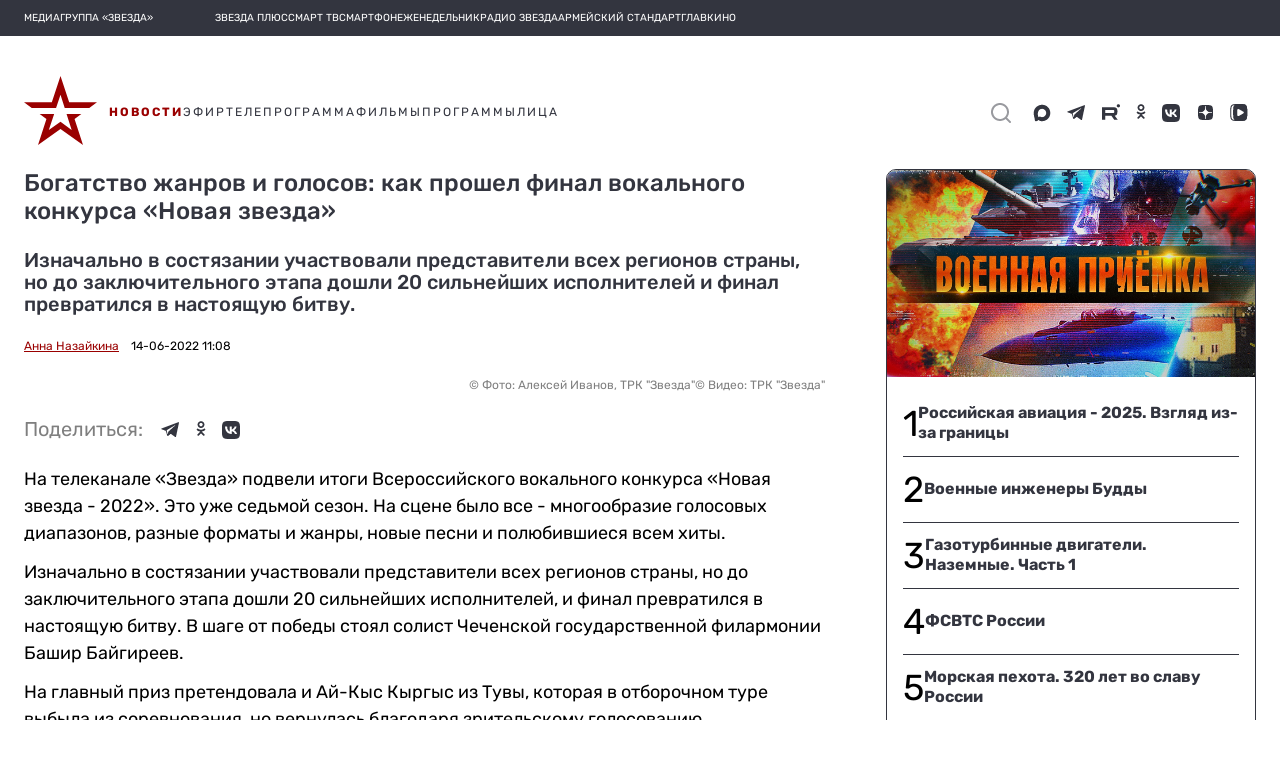

--- FILE ---
content_type: text/html; charset=utf-8
request_url: https://tvzvezda.ru/news/20226141113-1Gn3a.html
body_size: 38087
content:
<!DOCTYPE html><html lang="ru" prefix="og: http://ogp.me/ns#" data-beasties-container><head>
  <meta charset="utf-8">
  <meta name="viewport" content="width=device-width, initial-scale=1, maximum-scale=1.0, user-scalable=0">
  <meta name="referrer" content="no-referrer-when-downgrade">
  <meta name="zen-verification" content="S4ZZ0AZltsE3K1OxiysVIaOcKdQLhAcA6dtyG9L5jN9GpugE7RjIFdXiMX1Nb58i">

  <title>Богатство жанров и голосов: как прошел финал вокального конкурса «Новая звезда»</title>
  <base href="/static-v2/">

  <link rel="icon" type="image/x-icon" href="favicon.ico">
  <link rel="preconnect" href="https://fonts.googleapis.com">
  <link rel="preconnect" href="https://fonts.gstatic.com" crossorigin>
  <style>@font-face{font-family:'Roboto';font-style:normal;font-weight:300;font-stretch:100%;font-display:swap;src:url(https://fonts.gstatic.com/s/roboto/v50/KFO7CnqEu92Fr1ME7kSn66aGLdTylUAMa3GUBGEe.woff2) format('woff2');unicode-range:U+0460-052F, U+1C80-1C8A, U+20B4, U+2DE0-2DFF, U+A640-A69F, U+FE2E-FE2F;}@font-face{font-family:'Roboto';font-style:normal;font-weight:300;font-stretch:100%;font-display:swap;src:url(https://fonts.gstatic.com/s/roboto/v50/KFO7CnqEu92Fr1ME7kSn66aGLdTylUAMa3iUBGEe.woff2) format('woff2');unicode-range:U+0301, U+0400-045F, U+0490-0491, U+04B0-04B1, U+2116;}@font-face{font-family:'Roboto';font-style:normal;font-weight:300;font-stretch:100%;font-display:swap;src:url(https://fonts.gstatic.com/s/roboto/v50/KFO7CnqEu92Fr1ME7kSn66aGLdTylUAMa3CUBGEe.woff2) format('woff2');unicode-range:U+1F00-1FFF;}@font-face{font-family:'Roboto';font-style:normal;font-weight:300;font-stretch:100%;font-display:swap;src:url(https://fonts.gstatic.com/s/roboto/v50/KFO7CnqEu92Fr1ME7kSn66aGLdTylUAMa3-UBGEe.woff2) format('woff2');unicode-range:U+0370-0377, U+037A-037F, U+0384-038A, U+038C, U+038E-03A1, U+03A3-03FF;}@font-face{font-family:'Roboto';font-style:normal;font-weight:300;font-stretch:100%;font-display:swap;src:url(https://fonts.gstatic.com/s/roboto/v50/KFO7CnqEu92Fr1ME7kSn66aGLdTylUAMawCUBGEe.woff2) format('woff2');unicode-range:U+0302-0303, U+0305, U+0307-0308, U+0310, U+0312, U+0315, U+031A, U+0326-0327, U+032C, U+032F-0330, U+0332-0333, U+0338, U+033A, U+0346, U+034D, U+0391-03A1, U+03A3-03A9, U+03B1-03C9, U+03D1, U+03D5-03D6, U+03F0-03F1, U+03F4-03F5, U+2016-2017, U+2034-2038, U+203C, U+2040, U+2043, U+2047, U+2050, U+2057, U+205F, U+2070-2071, U+2074-208E, U+2090-209C, U+20D0-20DC, U+20E1, U+20E5-20EF, U+2100-2112, U+2114-2115, U+2117-2121, U+2123-214F, U+2190, U+2192, U+2194-21AE, U+21B0-21E5, U+21F1-21F2, U+21F4-2211, U+2213-2214, U+2216-22FF, U+2308-230B, U+2310, U+2319, U+231C-2321, U+2336-237A, U+237C, U+2395, U+239B-23B7, U+23D0, U+23DC-23E1, U+2474-2475, U+25AF, U+25B3, U+25B7, U+25BD, U+25C1, U+25CA, U+25CC, U+25FB, U+266D-266F, U+27C0-27FF, U+2900-2AFF, U+2B0E-2B11, U+2B30-2B4C, U+2BFE, U+3030, U+FF5B, U+FF5D, U+1D400-1D7FF, U+1EE00-1EEFF;}@font-face{font-family:'Roboto';font-style:normal;font-weight:300;font-stretch:100%;font-display:swap;src:url(https://fonts.gstatic.com/s/roboto/v50/KFO7CnqEu92Fr1ME7kSn66aGLdTylUAMaxKUBGEe.woff2) format('woff2');unicode-range:U+0001-000C, U+000E-001F, U+007F-009F, U+20DD-20E0, U+20E2-20E4, U+2150-218F, U+2190, U+2192, U+2194-2199, U+21AF, U+21E6-21F0, U+21F3, U+2218-2219, U+2299, U+22C4-22C6, U+2300-243F, U+2440-244A, U+2460-24FF, U+25A0-27BF, U+2800-28FF, U+2921-2922, U+2981, U+29BF, U+29EB, U+2B00-2BFF, U+4DC0-4DFF, U+FFF9-FFFB, U+10140-1018E, U+10190-1019C, U+101A0, U+101D0-101FD, U+102E0-102FB, U+10E60-10E7E, U+1D2C0-1D2D3, U+1D2E0-1D37F, U+1F000-1F0FF, U+1F100-1F1AD, U+1F1E6-1F1FF, U+1F30D-1F30F, U+1F315, U+1F31C, U+1F31E, U+1F320-1F32C, U+1F336, U+1F378, U+1F37D, U+1F382, U+1F393-1F39F, U+1F3A7-1F3A8, U+1F3AC-1F3AF, U+1F3C2, U+1F3C4-1F3C6, U+1F3CA-1F3CE, U+1F3D4-1F3E0, U+1F3ED, U+1F3F1-1F3F3, U+1F3F5-1F3F7, U+1F408, U+1F415, U+1F41F, U+1F426, U+1F43F, U+1F441-1F442, U+1F444, U+1F446-1F449, U+1F44C-1F44E, U+1F453, U+1F46A, U+1F47D, U+1F4A3, U+1F4B0, U+1F4B3, U+1F4B9, U+1F4BB, U+1F4BF, U+1F4C8-1F4CB, U+1F4D6, U+1F4DA, U+1F4DF, U+1F4E3-1F4E6, U+1F4EA-1F4ED, U+1F4F7, U+1F4F9-1F4FB, U+1F4FD-1F4FE, U+1F503, U+1F507-1F50B, U+1F50D, U+1F512-1F513, U+1F53E-1F54A, U+1F54F-1F5FA, U+1F610, U+1F650-1F67F, U+1F687, U+1F68D, U+1F691, U+1F694, U+1F698, U+1F6AD, U+1F6B2, U+1F6B9-1F6BA, U+1F6BC, U+1F6C6-1F6CF, U+1F6D3-1F6D7, U+1F6E0-1F6EA, U+1F6F0-1F6F3, U+1F6F7-1F6FC, U+1F700-1F7FF, U+1F800-1F80B, U+1F810-1F847, U+1F850-1F859, U+1F860-1F887, U+1F890-1F8AD, U+1F8B0-1F8BB, U+1F8C0-1F8C1, U+1F900-1F90B, U+1F93B, U+1F946, U+1F984, U+1F996, U+1F9E9, U+1FA00-1FA6F, U+1FA70-1FA7C, U+1FA80-1FA89, U+1FA8F-1FAC6, U+1FACE-1FADC, U+1FADF-1FAE9, U+1FAF0-1FAF8, U+1FB00-1FBFF;}@font-face{font-family:'Roboto';font-style:normal;font-weight:300;font-stretch:100%;font-display:swap;src:url(https://fonts.gstatic.com/s/roboto/v50/KFO7CnqEu92Fr1ME7kSn66aGLdTylUAMa3OUBGEe.woff2) format('woff2');unicode-range:U+0102-0103, U+0110-0111, U+0128-0129, U+0168-0169, U+01A0-01A1, U+01AF-01B0, U+0300-0301, U+0303-0304, U+0308-0309, U+0323, U+0329, U+1EA0-1EF9, U+20AB;}@font-face{font-family:'Roboto';font-style:normal;font-weight:300;font-stretch:100%;font-display:swap;src:url(https://fonts.gstatic.com/s/roboto/v50/KFO7CnqEu92Fr1ME7kSn66aGLdTylUAMa3KUBGEe.woff2) format('woff2');unicode-range:U+0100-02BA, U+02BD-02C5, U+02C7-02CC, U+02CE-02D7, U+02DD-02FF, U+0304, U+0308, U+0329, U+1D00-1DBF, U+1E00-1E9F, U+1EF2-1EFF, U+2020, U+20A0-20AB, U+20AD-20C0, U+2113, U+2C60-2C7F, U+A720-A7FF;}@font-face{font-family:'Roboto';font-style:normal;font-weight:300;font-stretch:100%;font-display:swap;src:url(https://fonts.gstatic.com/s/roboto/v50/KFO7CnqEu92Fr1ME7kSn66aGLdTylUAMa3yUBA.woff2) format('woff2');unicode-range:U+0000-00FF, U+0131, U+0152-0153, U+02BB-02BC, U+02C6, U+02DA, U+02DC, U+0304, U+0308, U+0329, U+2000-206F, U+20AC, U+2122, U+2191, U+2193, U+2212, U+2215, U+FEFF, U+FFFD;}@font-face{font-family:'Roboto';font-style:normal;font-weight:400;font-stretch:100%;font-display:swap;src:url(https://fonts.gstatic.com/s/roboto/v50/KFO7CnqEu92Fr1ME7kSn66aGLdTylUAMa3GUBGEe.woff2) format('woff2');unicode-range:U+0460-052F, U+1C80-1C8A, U+20B4, U+2DE0-2DFF, U+A640-A69F, U+FE2E-FE2F;}@font-face{font-family:'Roboto';font-style:normal;font-weight:400;font-stretch:100%;font-display:swap;src:url(https://fonts.gstatic.com/s/roboto/v50/KFO7CnqEu92Fr1ME7kSn66aGLdTylUAMa3iUBGEe.woff2) format('woff2');unicode-range:U+0301, U+0400-045F, U+0490-0491, U+04B0-04B1, U+2116;}@font-face{font-family:'Roboto';font-style:normal;font-weight:400;font-stretch:100%;font-display:swap;src:url(https://fonts.gstatic.com/s/roboto/v50/KFO7CnqEu92Fr1ME7kSn66aGLdTylUAMa3CUBGEe.woff2) format('woff2');unicode-range:U+1F00-1FFF;}@font-face{font-family:'Roboto';font-style:normal;font-weight:400;font-stretch:100%;font-display:swap;src:url(https://fonts.gstatic.com/s/roboto/v50/KFO7CnqEu92Fr1ME7kSn66aGLdTylUAMa3-UBGEe.woff2) format('woff2');unicode-range:U+0370-0377, U+037A-037F, U+0384-038A, U+038C, U+038E-03A1, U+03A3-03FF;}@font-face{font-family:'Roboto';font-style:normal;font-weight:400;font-stretch:100%;font-display:swap;src:url(https://fonts.gstatic.com/s/roboto/v50/KFO7CnqEu92Fr1ME7kSn66aGLdTylUAMawCUBGEe.woff2) format('woff2');unicode-range:U+0302-0303, U+0305, U+0307-0308, U+0310, U+0312, U+0315, U+031A, U+0326-0327, U+032C, U+032F-0330, U+0332-0333, U+0338, U+033A, U+0346, U+034D, U+0391-03A1, U+03A3-03A9, U+03B1-03C9, U+03D1, U+03D5-03D6, U+03F0-03F1, U+03F4-03F5, U+2016-2017, U+2034-2038, U+203C, U+2040, U+2043, U+2047, U+2050, U+2057, U+205F, U+2070-2071, U+2074-208E, U+2090-209C, U+20D0-20DC, U+20E1, U+20E5-20EF, U+2100-2112, U+2114-2115, U+2117-2121, U+2123-214F, U+2190, U+2192, U+2194-21AE, U+21B0-21E5, U+21F1-21F2, U+21F4-2211, U+2213-2214, U+2216-22FF, U+2308-230B, U+2310, U+2319, U+231C-2321, U+2336-237A, U+237C, U+2395, U+239B-23B7, U+23D0, U+23DC-23E1, U+2474-2475, U+25AF, U+25B3, U+25B7, U+25BD, U+25C1, U+25CA, U+25CC, U+25FB, U+266D-266F, U+27C0-27FF, U+2900-2AFF, U+2B0E-2B11, U+2B30-2B4C, U+2BFE, U+3030, U+FF5B, U+FF5D, U+1D400-1D7FF, U+1EE00-1EEFF;}@font-face{font-family:'Roboto';font-style:normal;font-weight:400;font-stretch:100%;font-display:swap;src:url(https://fonts.gstatic.com/s/roboto/v50/KFO7CnqEu92Fr1ME7kSn66aGLdTylUAMaxKUBGEe.woff2) format('woff2');unicode-range:U+0001-000C, U+000E-001F, U+007F-009F, U+20DD-20E0, U+20E2-20E4, U+2150-218F, U+2190, U+2192, U+2194-2199, U+21AF, U+21E6-21F0, U+21F3, U+2218-2219, U+2299, U+22C4-22C6, U+2300-243F, U+2440-244A, U+2460-24FF, U+25A0-27BF, U+2800-28FF, U+2921-2922, U+2981, U+29BF, U+29EB, U+2B00-2BFF, U+4DC0-4DFF, U+FFF9-FFFB, U+10140-1018E, U+10190-1019C, U+101A0, U+101D0-101FD, U+102E0-102FB, U+10E60-10E7E, U+1D2C0-1D2D3, U+1D2E0-1D37F, U+1F000-1F0FF, U+1F100-1F1AD, U+1F1E6-1F1FF, U+1F30D-1F30F, U+1F315, U+1F31C, U+1F31E, U+1F320-1F32C, U+1F336, U+1F378, U+1F37D, U+1F382, U+1F393-1F39F, U+1F3A7-1F3A8, U+1F3AC-1F3AF, U+1F3C2, U+1F3C4-1F3C6, U+1F3CA-1F3CE, U+1F3D4-1F3E0, U+1F3ED, U+1F3F1-1F3F3, U+1F3F5-1F3F7, U+1F408, U+1F415, U+1F41F, U+1F426, U+1F43F, U+1F441-1F442, U+1F444, U+1F446-1F449, U+1F44C-1F44E, U+1F453, U+1F46A, U+1F47D, U+1F4A3, U+1F4B0, U+1F4B3, U+1F4B9, U+1F4BB, U+1F4BF, U+1F4C8-1F4CB, U+1F4D6, U+1F4DA, U+1F4DF, U+1F4E3-1F4E6, U+1F4EA-1F4ED, U+1F4F7, U+1F4F9-1F4FB, U+1F4FD-1F4FE, U+1F503, U+1F507-1F50B, U+1F50D, U+1F512-1F513, U+1F53E-1F54A, U+1F54F-1F5FA, U+1F610, U+1F650-1F67F, U+1F687, U+1F68D, U+1F691, U+1F694, U+1F698, U+1F6AD, U+1F6B2, U+1F6B9-1F6BA, U+1F6BC, U+1F6C6-1F6CF, U+1F6D3-1F6D7, U+1F6E0-1F6EA, U+1F6F0-1F6F3, U+1F6F7-1F6FC, U+1F700-1F7FF, U+1F800-1F80B, U+1F810-1F847, U+1F850-1F859, U+1F860-1F887, U+1F890-1F8AD, U+1F8B0-1F8BB, U+1F8C0-1F8C1, U+1F900-1F90B, U+1F93B, U+1F946, U+1F984, U+1F996, U+1F9E9, U+1FA00-1FA6F, U+1FA70-1FA7C, U+1FA80-1FA89, U+1FA8F-1FAC6, U+1FACE-1FADC, U+1FADF-1FAE9, U+1FAF0-1FAF8, U+1FB00-1FBFF;}@font-face{font-family:'Roboto';font-style:normal;font-weight:400;font-stretch:100%;font-display:swap;src:url(https://fonts.gstatic.com/s/roboto/v50/KFO7CnqEu92Fr1ME7kSn66aGLdTylUAMa3OUBGEe.woff2) format('woff2');unicode-range:U+0102-0103, U+0110-0111, U+0128-0129, U+0168-0169, U+01A0-01A1, U+01AF-01B0, U+0300-0301, U+0303-0304, U+0308-0309, U+0323, U+0329, U+1EA0-1EF9, U+20AB;}@font-face{font-family:'Roboto';font-style:normal;font-weight:400;font-stretch:100%;font-display:swap;src:url(https://fonts.gstatic.com/s/roboto/v50/KFO7CnqEu92Fr1ME7kSn66aGLdTylUAMa3KUBGEe.woff2) format('woff2');unicode-range:U+0100-02BA, U+02BD-02C5, U+02C7-02CC, U+02CE-02D7, U+02DD-02FF, U+0304, U+0308, U+0329, U+1D00-1DBF, U+1E00-1E9F, U+1EF2-1EFF, U+2020, U+20A0-20AB, U+20AD-20C0, U+2113, U+2C60-2C7F, U+A720-A7FF;}@font-face{font-family:'Roboto';font-style:normal;font-weight:400;font-stretch:100%;font-display:swap;src:url(https://fonts.gstatic.com/s/roboto/v50/KFO7CnqEu92Fr1ME7kSn66aGLdTylUAMa3yUBA.woff2) format('woff2');unicode-range:U+0000-00FF, U+0131, U+0152-0153, U+02BB-02BC, U+02C6, U+02DA, U+02DC, U+0304, U+0308, U+0329, U+2000-206F, U+20AC, U+2122, U+2191, U+2193, U+2212, U+2215, U+FEFF, U+FFFD;}@font-face{font-family:'Roboto';font-style:normal;font-weight:500;font-stretch:100%;font-display:swap;src:url(https://fonts.gstatic.com/s/roboto/v50/KFO7CnqEu92Fr1ME7kSn66aGLdTylUAMa3GUBGEe.woff2) format('woff2');unicode-range:U+0460-052F, U+1C80-1C8A, U+20B4, U+2DE0-2DFF, U+A640-A69F, U+FE2E-FE2F;}@font-face{font-family:'Roboto';font-style:normal;font-weight:500;font-stretch:100%;font-display:swap;src:url(https://fonts.gstatic.com/s/roboto/v50/KFO7CnqEu92Fr1ME7kSn66aGLdTylUAMa3iUBGEe.woff2) format('woff2');unicode-range:U+0301, U+0400-045F, U+0490-0491, U+04B0-04B1, U+2116;}@font-face{font-family:'Roboto';font-style:normal;font-weight:500;font-stretch:100%;font-display:swap;src:url(https://fonts.gstatic.com/s/roboto/v50/KFO7CnqEu92Fr1ME7kSn66aGLdTylUAMa3CUBGEe.woff2) format('woff2');unicode-range:U+1F00-1FFF;}@font-face{font-family:'Roboto';font-style:normal;font-weight:500;font-stretch:100%;font-display:swap;src:url(https://fonts.gstatic.com/s/roboto/v50/KFO7CnqEu92Fr1ME7kSn66aGLdTylUAMa3-UBGEe.woff2) format('woff2');unicode-range:U+0370-0377, U+037A-037F, U+0384-038A, U+038C, U+038E-03A1, U+03A3-03FF;}@font-face{font-family:'Roboto';font-style:normal;font-weight:500;font-stretch:100%;font-display:swap;src:url(https://fonts.gstatic.com/s/roboto/v50/KFO7CnqEu92Fr1ME7kSn66aGLdTylUAMawCUBGEe.woff2) format('woff2');unicode-range:U+0302-0303, U+0305, U+0307-0308, U+0310, U+0312, U+0315, U+031A, U+0326-0327, U+032C, U+032F-0330, U+0332-0333, U+0338, U+033A, U+0346, U+034D, U+0391-03A1, U+03A3-03A9, U+03B1-03C9, U+03D1, U+03D5-03D6, U+03F0-03F1, U+03F4-03F5, U+2016-2017, U+2034-2038, U+203C, U+2040, U+2043, U+2047, U+2050, U+2057, U+205F, U+2070-2071, U+2074-208E, U+2090-209C, U+20D0-20DC, U+20E1, U+20E5-20EF, U+2100-2112, U+2114-2115, U+2117-2121, U+2123-214F, U+2190, U+2192, U+2194-21AE, U+21B0-21E5, U+21F1-21F2, U+21F4-2211, U+2213-2214, U+2216-22FF, U+2308-230B, U+2310, U+2319, U+231C-2321, U+2336-237A, U+237C, U+2395, U+239B-23B7, U+23D0, U+23DC-23E1, U+2474-2475, U+25AF, U+25B3, U+25B7, U+25BD, U+25C1, U+25CA, U+25CC, U+25FB, U+266D-266F, U+27C0-27FF, U+2900-2AFF, U+2B0E-2B11, U+2B30-2B4C, U+2BFE, U+3030, U+FF5B, U+FF5D, U+1D400-1D7FF, U+1EE00-1EEFF;}@font-face{font-family:'Roboto';font-style:normal;font-weight:500;font-stretch:100%;font-display:swap;src:url(https://fonts.gstatic.com/s/roboto/v50/KFO7CnqEu92Fr1ME7kSn66aGLdTylUAMaxKUBGEe.woff2) format('woff2');unicode-range:U+0001-000C, U+000E-001F, U+007F-009F, U+20DD-20E0, U+20E2-20E4, U+2150-218F, U+2190, U+2192, U+2194-2199, U+21AF, U+21E6-21F0, U+21F3, U+2218-2219, U+2299, U+22C4-22C6, U+2300-243F, U+2440-244A, U+2460-24FF, U+25A0-27BF, U+2800-28FF, U+2921-2922, U+2981, U+29BF, U+29EB, U+2B00-2BFF, U+4DC0-4DFF, U+FFF9-FFFB, U+10140-1018E, U+10190-1019C, U+101A0, U+101D0-101FD, U+102E0-102FB, U+10E60-10E7E, U+1D2C0-1D2D3, U+1D2E0-1D37F, U+1F000-1F0FF, U+1F100-1F1AD, U+1F1E6-1F1FF, U+1F30D-1F30F, U+1F315, U+1F31C, U+1F31E, U+1F320-1F32C, U+1F336, U+1F378, U+1F37D, U+1F382, U+1F393-1F39F, U+1F3A7-1F3A8, U+1F3AC-1F3AF, U+1F3C2, U+1F3C4-1F3C6, U+1F3CA-1F3CE, U+1F3D4-1F3E0, U+1F3ED, U+1F3F1-1F3F3, U+1F3F5-1F3F7, U+1F408, U+1F415, U+1F41F, U+1F426, U+1F43F, U+1F441-1F442, U+1F444, U+1F446-1F449, U+1F44C-1F44E, U+1F453, U+1F46A, U+1F47D, U+1F4A3, U+1F4B0, U+1F4B3, U+1F4B9, U+1F4BB, U+1F4BF, U+1F4C8-1F4CB, U+1F4D6, U+1F4DA, U+1F4DF, U+1F4E3-1F4E6, U+1F4EA-1F4ED, U+1F4F7, U+1F4F9-1F4FB, U+1F4FD-1F4FE, U+1F503, U+1F507-1F50B, U+1F50D, U+1F512-1F513, U+1F53E-1F54A, U+1F54F-1F5FA, U+1F610, U+1F650-1F67F, U+1F687, U+1F68D, U+1F691, U+1F694, U+1F698, U+1F6AD, U+1F6B2, U+1F6B9-1F6BA, U+1F6BC, U+1F6C6-1F6CF, U+1F6D3-1F6D7, U+1F6E0-1F6EA, U+1F6F0-1F6F3, U+1F6F7-1F6FC, U+1F700-1F7FF, U+1F800-1F80B, U+1F810-1F847, U+1F850-1F859, U+1F860-1F887, U+1F890-1F8AD, U+1F8B0-1F8BB, U+1F8C0-1F8C1, U+1F900-1F90B, U+1F93B, U+1F946, U+1F984, U+1F996, U+1F9E9, U+1FA00-1FA6F, U+1FA70-1FA7C, U+1FA80-1FA89, U+1FA8F-1FAC6, U+1FACE-1FADC, U+1FADF-1FAE9, U+1FAF0-1FAF8, U+1FB00-1FBFF;}@font-face{font-family:'Roboto';font-style:normal;font-weight:500;font-stretch:100%;font-display:swap;src:url(https://fonts.gstatic.com/s/roboto/v50/KFO7CnqEu92Fr1ME7kSn66aGLdTylUAMa3OUBGEe.woff2) format('woff2');unicode-range:U+0102-0103, U+0110-0111, U+0128-0129, U+0168-0169, U+01A0-01A1, U+01AF-01B0, U+0300-0301, U+0303-0304, U+0308-0309, U+0323, U+0329, U+1EA0-1EF9, U+20AB;}@font-face{font-family:'Roboto';font-style:normal;font-weight:500;font-stretch:100%;font-display:swap;src:url(https://fonts.gstatic.com/s/roboto/v50/KFO7CnqEu92Fr1ME7kSn66aGLdTylUAMa3KUBGEe.woff2) format('woff2');unicode-range:U+0100-02BA, U+02BD-02C5, U+02C7-02CC, U+02CE-02D7, U+02DD-02FF, U+0304, U+0308, U+0329, U+1D00-1DBF, U+1E00-1E9F, U+1EF2-1EFF, U+2020, U+20A0-20AB, U+20AD-20C0, U+2113, U+2C60-2C7F, U+A720-A7FF;}@font-face{font-family:'Roboto';font-style:normal;font-weight:500;font-stretch:100%;font-display:swap;src:url(https://fonts.gstatic.com/s/roboto/v50/KFO7CnqEu92Fr1ME7kSn66aGLdTylUAMa3yUBA.woff2) format('woff2');unicode-range:U+0000-00FF, U+0131, U+0152-0153, U+02BB-02BC, U+02C6, U+02DA, U+02DC, U+0304, U+0308, U+0329, U+2000-206F, U+20AC, U+2122, U+2191, U+2193, U+2212, U+2215, U+FEFF, U+FFFD;}</style>
  <style>@font-face{font-family:'Material Icons';font-style:normal;font-weight:400;src:url(https://fonts.gstatic.com/s/materialicons/v145/flUhRq6tzZclQEJ-Vdg-IuiaDsNc.woff2) format('woff2');}.material-icons{font-family:'Material Icons';font-weight:normal;font-style:normal;font-size:24px;line-height:1;letter-spacing:normal;text-transform:none;display:inline-block;white-space:nowrap;word-wrap:normal;direction:ltr;-webkit-font-feature-settings:'liga';-webkit-font-smoothing:antialiased;}</style>
  <style>@font-face{font-family:'Rubik';font-style:normal;font-weight:400;font-display:swap;src:url(https://fonts.gstatic.com/s/rubik/v31/iJWKBXyIfDnIV7nErXyi0A.woff2) format('woff2');unicode-range:U+0600-06FF, U+0750-077F, U+0870-088E, U+0890-0891, U+0897-08E1, U+08E3-08FF, U+200C-200E, U+2010-2011, U+204F, U+2E41, U+FB50-FDFF, U+FE70-FE74, U+FE76-FEFC, U+102E0-102FB, U+10E60-10E7E, U+10EC2-10EC4, U+10EFC-10EFF, U+1EE00-1EE03, U+1EE05-1EE1F, U+1EE21-1EE22, U+1EE24, U+1EE27, U+1EE29-1EE32, U+1EE34-1EE37, U+1EE39, U+1EE3B, U+1EE42, U+1EE47, U+1EE49, U+1EE4B, U+1EE4D-1EE4F, U+1EE51-1EE52, U+1EE54, U+1EE57, U+1EE59, U+1EE5B, U+1EE5D, U+1EE5F, U+1EE61-1EE62, U+1EE64, U+1EE67-1EE6A, U+1EE6C-1EE72, U+1EE74-1EE77, U+1EE79-1EE7C, U+1EE7E, U+1EE80-1EE89, U+1EE8B-1EE9B, U+1EEA1-1EEA3, U+1EEA5-1EEA9, U+1EEAB-1EEBB, U+1EEF0-1EEF1;}@font-face{font-family:'Rubik';font-style:normal;font-weight:400;font-display:swap;src:url(https://fonts.gstatic.com/s/rubik/v31/iJWKBXyIfDnIV7nMrXyi0A.woff2) format('woff2');unicode-range:U+0460-052F, U+1C80-1C8A, U+20B4, U+2DE0-2DFF, U+A640-A69F, U+FE2E-FE2F;}@font-face{font-family:'Rubik';font-style:normal;font-weight:400;font-display:swap;src:url(https://fonts.gstatic.com/s/rubik/v31/iJWKBXyIfDnIV7nFrXyi0A.woff2) format('woff2');unicode-range:U+0301, U+0400-045F, U+0490-0491, U+04B0-04B1, U+2116;}@font-face{font-family:'Rubik';font-style:normal;font-weight:400;font-display:swap;src:url(https://fonts.gstatic.com/s/rubik/v31/iJWKBXyIfDnIV7nDrXyi0A.woff2) format('woff2');unicode-range:U+0307-0308, U+0590-05FF, U+200C-2010, U+20AA, U+25CC, U+FB1D-FB4F;}@font-face{font-family:'Rubik';font-style:normal;font-weight:400;font-display:swap;src:url(https://fonts.gstatic.com/s/rubik/v31/iJWKBXyIfDnIV7nPrXyi0A.woff2) format('woff2');unicode-range:U+0100-02BA, U+02BD-02C5, U+02C7-02CC, U+02CE-02D7, U+02DD-02FF, U+0304, U+0308, U+0329, U+1D00-1DBF, U+1E00-1E9F, U+1EF2-1EFF, U+2020, U+20A0-20AB, U+20AD-20C0, U+2113, U+2C60-2C7F, U+A720-A7FF;}@font-face{font-family:'Rubik';font-style:normal;font-weight:400;font-display:swap;src:url(https://fonts.gstatic.com/s/rubik/v31/iJWKBXyIfDnIV7nBrXw.woff2) format('woff2');unicode-range:U+0000-00FF, U+0131, U+0152-0153, U+02BB-02BC, U+02C6, U+02DA, U+02DC, U+0304, U+0308, U+0329, U+2000-206F, U+20AC, U+2122, U+2191, U+2193, U+2212, U+2215, U+FEFF, U+FFFD;}@font-face{font-family:'Rubik';font-style:normal;font-weight:500;font-display:swap;src:url(https://fonts.gstatic.com/s/rubik/v31/iJWKBXyIfDnIV7nErXyi0A.woff2) format('woff2');unicode-range:U+0600-06FF, U+0750-077F, U+0870-088E, U+0890-0891, U+0897-08E1, U+08E3-08FF, U+200C-200E, U+2010-2011, U+204F, U+2E41, U+FB50-FDFF, U+FE70-FE74, U+FE76-FEFC, U+102E0-102FB, U+10E60-10E7E, U+10EC2-10EC4, U+10EFC-10EFF, U+1EE00-1EE03, U+1EE05-1EE1F, U+1EE21-1EE22, U+1EE24, U+1EE27, U+1EE29-1EE32, U+1EE34-1EE37, U+1EE39, U+1EE3B, U+1EE42, U+1EE47, U+1EE49, U+1EE4B, U+1EE4D-1EE4F, U+1EE51-1EE52, U+1EE54, U+1EE57, U+1EE59, U+1EE5B, U+1EE5D, U+1EE5F, U+1EE61-1EE62, U+1EE64, U+1EE67-1EE6A, U+1EE6C-1EE72, U+1EE74-1EE77, U+1EE79-1EE7C, U+1EE7E, U+1EE80-1EE89, U+1EE8B-1EE9B, U+1EEA1-1EEA3, U+1EEA5-1EEA9, U+1EEAB-1EEBB, U+1EEF0-1EEF1;}@font-face{font-family:'Rubik';font-style:normal;font-weight:500;font-display:swap;src:url(https://fonts.gstatic.com/s/rubik/v31/iJWKBXyIfDnIV7nMrXyi0A.woff2) format('woff2');unicode-range:U+0460-052F, U+1C80-1C8A, U+20B4, U+2DE0-2DFF, U+A640-A69F, U+FE2E-FE2F;}@font-face{font-family:'Rubik';font-style:normal;font-weight:500;font-display:swap;src:url(https://fonts.gstatic.com/s/rubik/v31/iJWKBXyIfDnIV7nFrXyi0A.woff2) format('woff2');unicode-range:U+0301, U+0400-045F, U+0490-0491, U+04B0-04B1, U+2116;}@font-face{font-family:'Rubik';font-style:normal;font-weight:500;font-display:swap;src:url(https://fonts.gstatic.com/s/rubik/v31/iJWKBXyIfDnIV7nDrXyi0A.woff2) format('woff2');unicode-range:U+0307-0308, U+0590-05FF, U+200C-2010, U+20AA, U+25CC, U+FB1D-FB4F;}@font-face{font-family:'Rubik';font-style:normal;font-weight:500;font-display:swap;src:url(https://fonts.gstatic.com/s/rubik/v31/iJWKBXyIfDnIV7nPrXyi0A.woff2) format('woff2');unicode-range:U+0100-02BA, U+02BD-02C5, U+02C7-02CC, U+02CE-02D7, U+02DD-02FF, U+0304, U+0308, U+0329, U+1D00-1DBF, U+1E00-1E9F, U+1EF2-1EFF, U+2020, U+20A0-20AB, U+20AD-20C0, U+2113, U+2C60-2C7F, U+A720-A7FF;}@font-face{font-family:'Rubik';font-style:normal;font-weight:500;font-display:swap;src:url(https://fonts.gstatic.com/s/rubik/v31/iJWKBXyIfDnIV7nBrXw.woff2) format('woff2');unicode-range:U+0000-00FF, U+0131, U+0152-0153, U+02BB-02BC, U+02C6, U+02DA, U+02DC, U+0304, U+0308, U+0329, U+2000-206F, U+20AC, U+2122, U+2191, U+2193, U+2212, U+2215, U+FEFF, U+FFFD;}@font-face{font-family:'Rubik';font-style:normal;font-weight:700;font-display:swap;src:url(https://fonts.gstatic.com/s/rubik/v31/iJWKBXyIfDnIV7nErXyi0A.woff2) format('woff2');unicode-range:U+0600-06FF, U+0750-077F, U+0870-088E, U+0890-0891, U+0897-08E1, U+08E3-08FF, U+200C-200E, U+2010-2011, U+204F, U+2E41, U+FB50-FDFF, U+FE70-FE74, U+FE76-FEFC, U+102E0-102FB, U+10E60-10E7E, U+10EC2-10EC4, U+10EFC-10EFF, U+1EE00-1EE03, U+1EE05-1EE1F, U+1EE21-1EE22, U+1EE24, U+1EE27, U+1EE29-1EE32, U+1EE34-1EE37, U+1EE39, U+1EE3B, U+1EE42, U+1EE47, U+1EE49, U+1EE4B, U+1EE4D-1EE4F, U+1EE51-1EE52, U+1EE54, U+1EE57, U+1EE59, U+1EE5B, U+1EE5D, U+1EE5F, U+1EE61-1EE62, U+1EE64, U+1EE67-1EE6A, U+1EE6C-1EE72, U+1EE74-1EE77, U+1EE79-1EE7C, U+1EE7E, U+1EE80-1EE89, U+1EE8B-1EE9B, U+1EEA1-1EEA3, U+1EEA5-1EEA9, U+1EEAB-1EEBB, U+1EEF0-1EEF1;}@font-face{font-family:'Rubik';font-style:normal;font-weight:700;font-display:swap;src:url(https://fonts.gstatic.com/s/rubik/v31/iJWKBXyIfDnIV7nMrXyi0A.woff2) format('woff2');unicode-range:U+0460-052F, U+1C80-1C8A, U+20B4, U+2DE0-2DFF, U+A640-A69F, U+FE2E-FE2F;}@font-face{font-family:'Rubik';font-style:normal;font-weight:700;font-display:swap;src:url(https://fonts.gstatic.com/s/rubik/v31/iJWKBXyIfDnIV7nFrXyi0A.woff2) format('woff2');unicode-range:U+0301, U+0400-045F, U+0490-0491, U+04B0-04B1, U+2116;}@font-face{font-family:'Rubik';font-style:normal;font-weight:700;font-display:swap;src:url(https://fonts.gstatic.com/s/rubik/v31/iJWKBXyIfDnIV7nDrXyi0A.woff2) format('woff2');unicode-range:U+0307-0308, U+0590-05FF, U+200C-2010, U+20AA, U+25CC, U+FB1D-FB4F;}@font-face{font-family:'Rubik';font-style:normal;font-weight:700;font-display:swap;src:url(https://fonts.gstatic.com/s/rubik/v31/iJWKBXyIfDnIV7nPrXyi0A.woff2) format('woff2');unicode-range:U+0100-02BA, U+02BD-02C5, U+02C7-02CC, U+02CE-02D7, U+02DD-02FF, U+0304, U+0308, U+0329, U+1D00-1DBF, U+1E00-1E9F, U+1EF2-1EFF, U+2020, U+20A0-20AB, U+20AD-20C0, U+2113, U+2C60-2C7F, U+A720-A7FF;}@font-face{font-family:'Rubik';font-style:normal;font-weight:700;font-display:swap;src:url(https://fonts.gstatic.com/s/rubik/v31/iJWKBXyIfDnIV7nBrXw.woff2) format('woff2');unicode-range:U+0000-00FF, U+0131, U+0152-0153, U+02BB-02BC, U+02C6, U+02DA, U+02DC, U+0304, U+0308, U+0329, U+2000-206F, U+20AC, U+2122, U+2191, U+2193, U+2212, U+2215, U+FEFF, U+FFFD;}</style>

  <script>!function(n,e){let t=[1920,1366,768,320].find(n=>e>n)||320;n.className="w"+t}(document.documentElement,window.innerWidth);</script>

  <style>.mobile,.w320 .desktop{display:none!important}.w320 .mobile{display:block!important}</style>

  <script>window.yaContextCb = window.yaContextCb || []</script>
  <script src="https://yandex.ru/ads/system/context.js" async></script>
<style>html{--mat-sys-on-surface: initial}:root{--color-blue: #0043EE;--color-red: #9A0000;--color-gray: #D8D8D8;--transition: .3s ease-in-out .1s}.c-red{color:var(--color-red)!important}html,body{display:block;width:100%;height:100%}*{margin:0;padding:0}html{font-size:12px;line-height:1.25}body{font-size:inherit;font-family:Rubik,sans-serif}iframe{border:none;outline:none}h2,.h3{font-weight:500;color:#33353f;margin:0}a,a:visited{text-decoration:none;color:#33353f;cursor:pointer}[hidden]{display:none!important}.m-auto{margin:auto}.mr-1{margin-right:1rem}.mb-1{margin-bottom:1rem}.mt-1_5{margin-top:1.5rem}.mt-2{margin-top:2rem}.mb-2{margin-bottom:2rem}.d-iblock{display:inline-block}.underline{text-decoration:underline}.link-red,.link-red:visited{color:var(--color-red);font-weight:700;text-decoration:none}input{border-radius:0}.w-100{width:100%}.c-pointer{cursor:pointer!important}.b-rounded{border-radius:10px}.content{margin:0 auto;max-width:1300px;padding:0 2rem}#app-version{font-size:10px;color:var(--color-gray)}
</style><link rel="stylesheet" href="styles-6RVMFNVI.css" crossorigin="use-credentials" media="print" onload="this.media='all'"><noscript><link rel="stylesheet" href="styles-6RVMFNVI.css" crossorigin="use-credentials"></noscript><meta property="og:type" content="article"><meta property="og:title" content="Богатство жанров и голосов: как прошел финал вокального конкурса «Новая звезда»"><meta property="og:image" content="https://mcdn2.tvzvezda.ru/storage/news_other_images/2022/06/14/d35adc24c5ce43c4b76457e05f27034b.jpg"><meta property="og:url" content="https://tvzvezda.ru/news"><meta property="og:site_name" content="Телеканал «Звезда»"><meta name="description" content="Изначально в состязании участвовали представители всех регионов страны, но до заключительного этапа дошли 20 сильнейших исполнителей и финал превратился в настоящую битву."><meta name="keywords" content="новая звезда, песни, Вокальный конкурс, победитель"><meta property="og:description" content="Изначально в состязании участвовали представители всех регионов страны, но до заключительного этапа дошли 20 сильнейших исполнителей и финал превратился в настоящую битву."><style ng-app-id="tvzvezda">[_nghost-tvzvezda-c2850356816]{position:relative}[_nghost-tvzvezda-c2850356816]   .content[_ngcontent-tvzvezda-c2850356816]{position:relative;margin:20px auto;background:#fff;z-index:2}.w320   [_nghost-tvzvezda-c2850356816]{position:static;left:0;transform:none}.w320   [_nghost-tvzvezda-c2850356816]   .content[_ngcontent-tvzvezda-c2850356816]{margin:0;max-width:none;padding:0 0 48px}.w320   [_nghost-tvzvezda-c2850356816]   .desktop[_ngcontent-tvzvezda-c2850356816]{display:none!important}</style><style ng-app-id="tvzvezda">[_nghost-tvzvezda-c435267882]{position:relative;display:block;padding:12px 0;background:#33353f;z-index:2}.content[_ngcontent-tvzvezda-c435267882]{display:flex;flex-direction:row;flex-wrap:wrap;width:100%;box-sizing:border-box;row-gap:12px;column-gap:2rem}.content[_ngcontent-tvzvezda-c435267882]   a[_ngcontent-tvzvezda-c435267882]{color:#fff;letter-spacing:1px;text-transform:uppercase;text-decoration:none;white-space:nowrap}.w768   [_nghost-tvzvezda-c435267882]{font-size:.85rem}.w768   [_nghost-tvzvezda-c435267882]   a[_ngcontent-tvzvezda-c435267882]{letter-spacing:0}.spacer[_ngcontent-tvzvezda-c435267882]{min-width:5%}</style><style ng-app-id="tvzvezda">[_nghost-tvzvezda-c1009193603]{display:block}.main[_ngcontent-tvzvezda-c1009193603]{display:flex;flex-direction:row;justify-content:space-between;align-items:center;background:#33353f}.items[_ngcontent-tvzvezda-c1009193603]{display:flex;flex-direction:column;justify-content:space-between;width:100%;background:#33353fcc}a[_ngcontent-tvzvezda-c1009193603]{padding:10px 20px;color:#fff;letter-spacing:2px;text-transform:uppercase;text-decoration:none;white-space:nowrap}.rotate[_ngcontent-tvzvezda-c1009193603]{transform:rotate(180deg)}</style><style ng-app-id="tvzvezda">[_nghost-tvzvezda-c1077583603]{display:block;padding:1rem 1.2rem;border-top:1px solid var(--color-red);border-bottom:1px solid var(--color-red)}.h3[_ngcontent-tvzvezda-c1077583603]{font-weight:400;text-transform:uppercase}</style><style ng-app-id="tvzvezda">[_nghost-tvzvezda-c3589915727]{display:flex;align-items:center;justify-content:space-between;max-width:1260px;margin:auto;padding:20px 0;box-sizing:border-box;background:#fff;z-index:2}.menu[_ngcontent-tvzvezda-c3589915727]{display:flex;align-items:center}.logo[_ngcontent-tvzvezda-c3589915727]{margin-right:2rem}.links[_ngcontent-tvzvezda-c3589915727]{display:flex;flex-wrap:wrap;column-gap:2rem}.share[_ngcontent-tvzvezda-c3589915727]{display:flex;height:100%;align-items:center;justify-content:flex-end}.w768   [_nghost-tvzvezda-c3589915727]   .logo[_ngcontent-tvzvezda-c3589915727]{margin-right:1rem}.w768   [_nghost-tvzvezda-c3589915727]   .links[_ngcontent-tvzvezda-c3589915727]{gap:1rem}</style><style ng-app-id="tvzvezda">.container[_ngcontent-tvzvezda-c1943563973]{overflow:hidden;position:fixed;top:0;left:0;width:100vw;display:flex;flex-direction:column;padding:20px 2rem;background:#fff;z-index:3000;box-sizing:border-box;box-shadow:0 10px 20px #00000073}.container[_ngcontent-tvzvezda-c1943563973]   .logo[_ngcontent-tvzvezda-c1943563973]{display:flex;justify-content:center}.container[_ngcontent-tvzvezda-c1943563973]   .logo[_ngcontent-tvzvezda-c1943563973]     img{width:30px;height:30px}.container[_ngcontent-tvzvezda-c1943563973] > *[_ngcontent-tvzvezda-c1943563973]{max-width:1300px;width:100%;margin:auto}z-columns[_ngcontent-tvzvezda-c1943563973]{align-items:center}.menu[_ngcontent-tvzvezda-c1943563973]{display:flex;align-items:center;width:100%;flex:auto}z-input[_ngcontent-tvzvezda-c1943563973]{width:100%}z-input[_ngcontent-tvzvezda-c1943563973]     input{font-size:14px;line-height:12px;padding:0}.share[_ngcontent-tvzvezda-c1943563973]{display:flex;height:100%;align-items:center;justify-content:flex-end;margin-left:40px}</style><style ng-app-id="tvzvezda">[_nghost-tvzvezda-c3318373419]{display:block;font-size:16px;padding-bottom:50px}.logo-block[_ngcontent-tvzvezda-c3318373419]{display:flex;flex-wrap:wrap;align-items:center}.share[_ngcontent-tvzvezda-c3318373419]{margin:0 0 0 50px}p[_ngcontent-tvzvezda-c3318373419]{margin-top:2rem}.links[_ngcontent-tvzvezda-c3318373419]{width:80%;margin:3rem 0;justify-items:flex-start}.w320   [_nghost-tvzvezda-c3318373419]{padding:1rem 1rem 50px}.w320   [_nghost-tvzvezda-c3318373419]   .share[_ngcontent-tvzvezda-c3318373419]{margin:2rem 0 0}.w320   [_nghost-tvzvezda-c3318373419]   .links[_ngcontent-tvzvezda-c3318373419]{display:none}</style><style ng-app-id="tvzvezda">[_nghost-tvzvezda-c3791052681]{position:fixed;bottom:0;padding:1rem 0;width:100%;box-sizing:border-box;background:#fff;display:flex;justify-content:space-around;box-shadow:0 -2px 4px #0003;z-index:9999}.item[_ngcontent-tvzvezda-c3791052681]{display:flex;flex-direction:column;align-items:center;justify-content:flex-end;line-height:1.5;white-space:nowrap}.item[_ngcontent-tvzvezda-c3791052681]   .img[_ngcontent-tvzvezda-c3791052681]{display:flex;align-items:center;justify-content:center;height:20px}.item[_ngcontent-tvzvezda-c3791052681]   .icon-active[_ngcontent-tvzvezda-c3791052681]{display:none}.item.active[_ngcontent-tvzvezda-c3791052681]{color:#9a0000}.item.active[_ngcontent-tvzvezda-c3791052681]   .icon[_ngcontent-tvzvezda-c3791052681]{display:none}.item.active[_ngcontent-tvzvezda-c3791052681]   .icon-active[_ngcontent-tvzvezda-c3791052681]{display:initial}</style><style ng-app-id="tvzvezda">[_nghost-tvzvezda-c2169600307]{display:grid;grid-gap:20px;grid-template-columns:repeat(var(--rows-count, 2),minmax(130px,1fr));justify-items:center}.w320   [_nghost-tvzvezda-c2169600307]{grid-template-columns:repeat(var(--rows-count-mobile, 1),1fr)}</style><style ng-app-id="tvzvezda">[_nghost-tvzvezda-c3293890311]{display:flex;flex-direction:row;align-items:center;padding:0 1rem;box-sizing:border-box;box-shadow:0 0 4px #0003;text-transform:uppercase;height:30px}[_nghost-tvzvezda-c3293890311]   img[_ngcontent-tvzvezda-c3293890311]{margin-right:8px;max-width:18px}</style><style ng-app-id="tvzvezda">[_nghost-tvzvezda-c3490932834]{display:inline-flex;align-items:center}[_nghost-tvzvezda-c3490932834]   a[_ngcontent-tvzvezda-c3490932834]{display:inline-block;margin:0 8px;padding:1px;height:16px;background-repeat:no-repeat;background-size:contain}[_nghost-tvzvezda-c3490932834]   .rutube[_ngcontent-tvzvezda-c3490932834]{min-width:16px;background-image:url([data-uri])}[_nghost-tvzvezda-c3490932834]   .vk[_ngcontent-tvzvezda-c3490932834]{min-width:16px;background-image:url([data-uri])}[_nghost-tvzvezda-c3490932834]   .vk_video[_ngcontent-tvzvezda-c3490932834]{min-width:16px;background-image:url([data-uri])}[_nghost-tvzvezda-c3490932834]   .fb[_ngcontent-tvzvezda-c3490932834]{min-width:8px;background-image:url([data-uri])}[_nghost-tvzvezda-c3490932834]   .ok[_ngcontent-tvzvezda-c3490932834]{min-width:8px;background-image:url([data-uri])}[_nghost-tvzvezda-c3490932834]   .twitter[_ngcontent-tvzvezda-c3490932834]{min-width:16px;background-image:url([data-uri])}[_nghost-tvzvezda-c3490932834]   .youtube[_ngcontent-tvzvezda-c3490932834]{min-width:16px;background-image:url([data-uri])}[_nghost-tvzvezda-c3490932834]   .instagram[_ngcontent-tvzvezda-c3490932834]{min-width:17px;background-image:url([data-uri])}[_nghost-tvzvezda-c3490932834]   .telegram[_ngcontent-tvzvezda-c3490932834]{min-width:17px;background-image:url([data-uri])}[_nghost-tvzvezda-c3490932834]   .tiktok[_ngcontent-tvzvezda-c3490932834]{min-width:13px;background-image:url([data-uri])}[_nghost-tvzvezda-c3490932834]   .rss[_ngcontent-tvzvezda-c3490932834]{min-width:11px;background-image:url([data-uri])}[_nghost-tvzvezda-c3490932834]   .dzen[_ngcontent-tvzvezda-c3490932834]{min-width:16px;background-size:30px;background-position:center;background-image:url([data-uri])}[_nghost-tvzvezda-c3490932834]   .max[_ngcontent-tvzvezda-c3490932834]{background-size:30px;background-position:center;min-width:16px;background-image:url([data-uri])}</style><style ng-app-id="tvzvezda">[_nghost-tvzvezda-c1081973460]{position:relative;display:flex;align-items:flex-end;justify-content:flex-end}form[_ngcontent-tvzvezda-c1081973460]{opacity:0;transition:.16s}form.visible[_ngcontent-tvzvezda-c1081973460]{display:block;opacity:1;width:auto}.trigger[_ngcontent-tvzvezda-c1081973460]{width:24px;height:24px;opacity:.5;cursor:pointer}.trigger.active[_ngcontent-tvzvezda-c1081973460]{opacity:1}.query[_ngcontent-tvzvezda-c1081973460]{width:160px;background:transparent}.w768   [_nghost-tvzvezda-c1081973460]   .query[_ngcontent-tvzvezda-c1081973460]{width:120px}</style><style ng-app-id="tvzvezda">[_nghost-tvzvezda-c1458389458]{display:flex;flex-direction:column;position:relative;width:100%}[direction=row][_nghost-tvzvezda-c1458389458]{flex-direction:row;align-items:center}[direction=row][_nghost-tvzvezda-c1458389458]   .label[_ngcontent-tvzvezda-c1458389458]{margin-right:8px;margin-bottom:-8px}input[_ngcontent-tvzvezda-c1458389458]{padding:4px;border-width:0 0 1px;outline:none;background:inherit}.suffix[_ngcontent-tvzvezda-c1458389458]{position:absolute;right:0;top:4px;width:16px;height:16px}</style><style ng-app-id="tvzvezda">[_nghost-tvzvezda-c2409699389]{display:inline-block}</style><style ng-app-id="tvzvezda">[_nghost-tvzvezda-c3923912641]{display:flex;width:100%}.reverse[_nghost-tvzvezda-c3923912641]{flex-direction:row-reverse}.reverse[_nghost-tvzvezda-c3923912641]   .left[_ngcontent-tvzvezda-c3923912641]{margin:0 0 0 5%}.left[_ngcontent-tvzvezda-c3923912641]{display:inline-block}.left[_ngcontent-tvzvezda-c3923912641]{width:95%;max-width:95%;margin-right:5%;overflow:hidden}.right[_ngcontent-tvzvezda-c3923912641]{min-width:324px;max-width:324px;overflow:hidden}.w768   [_nghost-tvzvezda-c3923912641]   .right[_ngcontent-tvzvezda-c3923912641]{min-width:30%;max-width:30%}.w320   [_nghost-tvzvezda-c3923912641]   .left[_ngcontent-tvzvezda-c3923912641]{width:100%;max-width:100%;margin-right:0}</style><style ng-app-id="tvzvezda">[_nghost-tvzvezda-c3979005583]{display:block;overflow:hidden;margin-bottom:30px}[_nghost-tvzvezda-c3979005583]   .text[_ngcontent-tvzvezda-c3979005583]{font-size:18px;line-height:27px}[_nghost-tvzvezda-c3979005583]   .text[_ngcontent-tvzvezda-c3979005583]     a{font-weight:700;color:#9a0000!important}[_nghost-tvzvezda-c3979005583]   .text[_ngcontent-tvzvezda-c3979005583]     p{margin:1rem 0}[_nghost-tvzvezda-c3979005583]   .text[_ngcontent-tvzvezda-c3979005583]     blockquote{font-weight:500;font-style:italic;padding:20px 20px 20px 100px;margin:20px 0;background:#f3f3f3 url(/assets-v2/news/blockquote.svg) no-repeat 15px top}.w320   [_nghost-tvzvezda-c3979005583]{padding:20px 1rem 0;margin-bottom:0}.w320   [_nghost-tvzvezda-c3979005583]   .text[_ngcontent-tvzvezda-c3979005583]{font-size:1.5rem}.detail[_ngcontent-tvzvezda-c3979005583]{padding-bottom:1.5rem;border-bottom:5px solid #C4C4C4}.tag[_ngcontent-tvzvezda-c3979005583]{text-transform:uppercase;font-size:1.25rem;color:#33353f}.collapse[_ngcontent-tvzvezda-c3979005583]{display:none}.red-button[_ngcontent-tvzvezda-c3979005583]{display:block!important;margin:20px auto 0;width:200px;padding:10px}.share-text[_ngcontent-tvzvezda-c3979005583]{font-size:20px;color:#00000080;margin-right:10px}.poster[_ngcontent-tvzvezda-c3979005583]{position:relative}.poster[_ngcontent-tvzvezda-c3979005583]   .continue[_ngcontent-tvzvezda-c3979005583]{position:absolute;left:0;right:0;margin:0;bottom:0;padding:60px 0 8px;background:linear-gradient(to top,#fff,transparent);text-align:center}</style><style ng-app-id="tvzvezda">[_nghost-tvzvezda-c1980177201]{display:block;width:100%}.title[_ngcontent-tvzvezda-c1980177201]{position:absolute;top:2rem;left:3rem;right:10rem;color:#fff;text-shadow:1px 1px 2px black,0 0 1em #000;z-index:1;font-size:28px;line-height:28px}.w320   [_nghost-tvzvezda-c1980177201]   .title[_ngcontent-tvzvezda-c1980177201]{top:.5rem;left:1rem;font-size:16px;line-height:16px}</style><style ng-app-id="tvzvezda">[_nghost-tvzvezda-c244229276]{display:block;width:100%;height:100%}.player[_ngcontent-tvzvezda-c244229276]{width:100%;height:100%}.copyrights[_ngcontent-tvzvezda-c244229276]{display:flex;justify-content:flex-end;flex-wrap:wrap;column-gap:1rem;row-gap:.25rem;margin-top:1rem}.copyrights.absolute[_ngcontent-tvzvezda-c244229276]{position:absolute;bottom:48px;right:1rem;text-shadow:1px 1px 2px black,0 0 1em #000}.copyrights.absolute[_ngcontent-tvzvezda-c244229276]   .copyright[_ngcontent-tvzvezda-c244229276]{color:#fff!important}</style><style ng-app-id="tvzvezda">[_nghost-tvzvezda-c1289423787]{display:block;color:#00000080;text-align:right;white-space:nowrap;text-overflow:ellipsis;overflow:hidden}</style><style ng-app-id="tvzvezda">[_nghost-tvzvezda-c2256242505]{display:flex}.controls[_ngcontent-tvzvezda-c2256242505]{display:flex;flex-direction:row;align-items:flex-start;gap:20px;margin-top:20px}.controls[_ngcontent-tvzvezda-c2256242505]   .move[_ngcontent-tvzvezda-c2256242505]{display:flex;gap:10px;margin-bottom:10px}.controls[_ngcontent-tvzvezda-c2256242505]   .move[_ngcontent-tvzvezda-c2256242505] > *[_ngcontent-tvzvezda-c2256242505]{cursor:pointer}</style><style ng-app-id="tvzvezda">[_nghost-tvzvezda-c1507349420]{display:block;margin:20px 0}.w320   [_nghost-tvzvezda-c1507349420]{padding:0 1rem}</style><style ng-app-id="tvzvezda">[_nghost-tvzvezda-c3733295482]{display:flex;position:relative}.stub[_ngcontent-tvzvezda-c3733295482]{display:inline-block;margin-bottom:2rem}.banner[_ngcontent-tvzvezda-c3733295482]{margin:auto}.banner[_ngcontent-tvzvezda-c3733295482]:not(:empty){margin-bottom:20px!important}</style><style ng-app-id="tvzvezda">.player[_ngcontent-tvzvezda-c737946157]{overflow:hidden;min-height:150px;max-height:185px}.w768   [_nghost-tvzvezda-c737946157]{display:none}</style><style ng-app-id="tvzvezda">[_nghost-tvzvezda-c3454569063]{display:block;width:100%;box-sizing:border-box;margin-bottom:20px}.logo[_ngcontent-tvzvezda-c3454569063]{display:flex;flex-direction:row;align-items:center;gap:10px}.text-block[_ngcontent-tvzvezda-c3454569063]{display:flex;align-items:center}.text[_ngcontent-tvzvezda-c3454569063]{overflow:hidden;display:-webkit-box;-webkit-line-clamp:var(--max-lines, 3);line-clamp:var(--max-lines, 3);-webkit-box-orient:vertical}.watch[_ngcontent-tvzvezda-c3454569063]{font-family:Arial,sans-serif;display:flex;align-items:center;margin-top:20px;font-style:normal;font-weight:700;font-size:12px;line-height:20px;color:#9a0000;letter-spacing:2px;text-transform:uppercase}.watch[_ngcontent-tvzvezda-c3454569063]   img[_ngcontent-tvzvezda-c3454569063]{margin-right:10px}</style><style ng-app-id="tvzvezda">[_nghost-tvzvezda-c40547462]{display:block;width:100%;overflow:hidden;background:#fff;margin-bottom:20px;border:1px solid #33353f;box-sizing:border-box}.img[_ngcontent-tvzvezda-c40547462]{padding-bottom:60%;background-repeat:no-repeat;background-position:top center;background-size:contain}.title[_ngcontent-tvzvezda-c40547462]{margin:20px 10px 0;color:#33353f}.release[_ngcontent-tvzvezda-c40547462]{display:flex;align-items:center;gap:24px;padding:10px 0;margin:0 16px;color:#fff}.release[_ngcontent-tvzvezda-c40547462]:not(:last-child){border-bottom:1px solid #33353f}.release[_ngcontent-tvzvezda-c40547462]   .index[_ngcontent-tvzvezda-c40547462]{font-size:36px;color:#000}.release[_ngcontent-tvzvezda-c40547462]   .label[_ngcontent-tvzvezda-c40547462]{font-size:16px;color:#33353f;font-weight:700}</style><style ng-app-id="tvzvezda">[_nghost-tvzvezda-c3693115425]{text-transform:uppercase;letter-spacing:2px;cursor:pointer}.active[_nghost-tvzvezda-c3693115425]{color:#9a0000;font-weight:700}[_nghost-tvzvezda-c3693115425]:hover{text-decoration:underline}</style><style ng-app-id="tvzvezda">.link[_ngcontent-tvzvezda-c775252300]{display:block;line-height:2;white-space:nowrap}.link[_ngcontent-tvzvezda-c775252300]:first-of-type{text-transform:uppercase;font-weight:700}</style></head>
<body><!--nghm--><script type="text/javascript" id="ng-event-dispatch-contract">(()=>{function p(t,n,r,o,e,i,f,m){return{eventType:t,event:n,targetElement:r,eic:o,timeStamp:e,eia:i,eirp:f,eiack:m}}function u(t){let n=[],r=e=>{n.push(e)};return{c:t,q:n,et:[],etc:[],d:r,h:e=>{r(p(e.type,e,e.target,t,Date.now()))}}}function s(t,n,r){for(let o=0;o<n.length;o++){let e=n[o];(r?t.etc:t.et).push(e),t.c.addEventListener(e,t.h,r)}}function c(t,n,r,o,e=window){let i=u(t);e._ejsas||(e._ejsas={}),e._ejsas[n]=i,s(i,r),s(i,o,!0)}window.__jsaction_bootstrap=c;})();
</script><script>window.__jsaction_bootstrap(document.body,"tvzvezda",["mousedown","click","submit","input","compositionstart","compositionend"],["blur"]);</script>

<app-root ng-version="19.2.14" ngh="32" ng-server-context="ssr"><router-outlet></router-outlet><z-news class="ng-star-inserted" ngh="31"><z-page _nghost-tvzvezda-c2850356816 class="ng-tns-c2850356816-0 ng-star-inserted" ngh="17"><z-top-menu _ngcontent-tvzvezda-c2850356816 class="desktop ng-tns-c2850356816-0" _nghost-tvzvezda-c435267882 ngh="0"><div _ngcontent-tvzvezda-c435267882 class="content"><a _ngcontent-tvzvezda-c435267882 href="https://tvzvezda.ru/mediaholding/"> МЕДИАГРУППА «ЗВЕЗДА» </a><div _ngcontent-tvzvezda-c435267882 class="spacer"></div><a _ngcontent-tvzvezda-c435267882 target="_blank" href="https://tvzvezda.ru/sp/zvezda-plus/" class="ng-star-inserted"> Звезда плюс </a><a _ngcontent-tvzvezda-c435267882 target="_blank" href="https://tvzvezda.ru/sp/smart/" class="ng-star-inserted"> Смарт ТВ </a><a _ngcontent-tvzvezda-c435267882 target="_blank" href="https://tvzvezda.ru/sp/android/" class="ng-star-inserted"> Смартфон </a><a _ngcontent-tvzvezda-c435267882 target="_blank" href="https://zvezdaweekly.ru/" class="ng-star-inserted"> Еженедельник </a><a _ngcontent-tvzvezda-c435267882 target="_blank" href="https://radiozvezda.ru/" class="ng-star-inserted"> Радио Звезда </a><a _ngcontent-tvzvezda-c435267882 target="_blank" href="https://armystandard.ru/" class="ng-star-inserted"> Армейский стандарт </a><a _ngcontent-tvzvezda-c435267882 target="_blank" href="https://glavkino.ru/" class="ng-star-inserted"> Главкино </a><!----></div></z-top-menu><z-mobile-top-menu _ngcontent-tvzvezda-c2850356816 class="mobile ng-tns-c2850356816-0 ng-tns-c1009193603-1 ng-star-inserted" _nghost-tvzvezda-c1009193603 ngh="1"><a _ngcontent-tvzvezda-c1009193603 href="https://tvzvezda.ru/mediaholding/" class="main ng-tns-c1009193603-1"> МЕДИАГРУППА «ЗВЕЗДА» <img _ngcontent-tvzvezda-c1009193603 src="assets-v2/icons/menu/chevron.svg" alt="toggle" class="ng-tns-c1009193603-1" jsaction="click:;"></a><!----></z-mobile-top-menu><div _ngcontent-tvzvezda-c2850356816 class="content b-rounded ng-tns-c2850356816-0"><z-mobile-menu _ngcontent-tvzvezda-c2850356816 class="mobile ng-tns-c2850356816-0" _nghost-tvzvezda-c1077583603 ngh="3"><z-grid _ngcontent-tvzvezda-c1077583603 _nghost-tvzvezda-c2169600307 style="--rows-count: 4; --rows-count-mobile: 4;" ngh="2"><z-mobile-menu-logo _ngcontent-tvzvezda-c1077583603 class="m-auto" tabindex="0" ngh="2" jsaction="click:;"><img src="assets-v2/icons/menu/logo.svg" alt="logo" width="30" height="30"></z-mobile-menu-logo><a _ngcontent-tvzvezda-c1077583603 href="https://tvzvezda.ru/video"><z-mobile-menu-badge _ngcontent-tvzvezda-c1077583603 icon="tv" class="m-auto b-rounded" _nghost-tvzvezda-c3293890311 ngh="2"><img _ngcontent-tvzvezda-c3293890311 alt src="/assets-v2/icons/online/tv.svg"> Эфир </z-mobile-menu-badge></a><a _ngcontent-tvzvezda-c1077583603 href="https://tvzvezda.ru/video/programs"><z-mobile-menu-badge _ngcontent-tvzvezda-c1077583603 icon="video" class="m-auto b-rounded" _nghost-tvzvezda-c3293890311 ngh="2"><img _ngcontent-tvzvezda-c3293890311 alt src="/assets-v2/icons/online/video.svg"> Программы </z-mobile-menu-badge></a><a _ngcontent-tvzvezda-c1077583603 href="https://tvzvezda.ru/video/films-online"><z-mobile-menu-badge _ngcontent-tvzvezda-c1077583603 icon="films" class="m-auto b-rounded" _nghost-tvzvezda-c3293890311 ngh="2"><img _ngcontent-tvzvezda-c3293890311 alt src="/assets-v2/icons/online/films.svg"> Фильмы </z-mobile-menu-badge></a></z-grid><!----></z-mobile-menu><z-menu _ngcontent-tvzvezda-c2850356816 class="desktop ng-tns-c2850356816-0" _nghost-tvzvezda-c3589915727 ngh="8"><div _ngcontent-tvzvezda-c3589915727 class="menu"><z-menu-logo _ngcontent-tvzvezda-c3589915727 class="logo" ngh="2"><a href="/"><img src="assets-v2/icons/menu/logo.svg" alt="logo" width="73" height="69"></a></z-menu-logo><div _ngcontent-tvzvezda-c3589915727 class="links"><z-link _ngcontent-tvzvezda-c3589915727 class="ng-star-inserted" ngh="4"><a href="/news" class="ng-star-inserted" jsaction="click:;"><z-menu-item _ngcontent-tvzvezda-c3589915727 _nghost-tvzvezda-c3693115425 class="active ng-star-inserted" ngh="2"><span _ngcontent-tvzvezda-c3693115425>Новости</span></z-menu-item><!----></a><!----><!----><!----></z-link><z-link _ngcontent-tvzvezda-c3589915727 class="ng-star-inserted" ngh="5"><!----><a href="https://tvzvezda.ru/video/" class="ng-star-inserted"><z-menu-item _ngcontent-tvzvezda-c3589915727 _nghost-tvzvezda-c3693115425 class="ng-star-inserted" ngh="2"><span _ngcontent-tvzvezda-c3693115425>Эфир</span></z-menu-item><!----></a><!----><!----></z-link><z-link _ngcontent-tvzvezda-c3589915727 class="ng-star-inserted" ngh="5"><!----><a href="https://tvzvezda.ru/video/program-guide" class="ng-star-inserted"><z-menu-item _ngcontent-tvzvezda-c3589915727 _nghost-tvzvezda-c3693115425 class="ng-star-inserted" ngh="2"><span _ngcontent-tvzvezda-c3693115425>Телепрограмма</span></z-menu-item><!----></a><!----><!----></z-link><z-link _ngcontent-tvzvezda-c3589915727 class="ng-star-inserted" ngh="5"><!----><a href="https://tvzvezda.ru/video/films-online" class="ng-star-inserted"><z-menu-item _ngcontent-tvzvezda-c3589915727 _nghost-tvzvezda-c3693115425 class="ng-star-inserted" ngh="2"><span _ngcontent-tvzvezda-c3693115425>Фильмы</span></z-menu-item><!----></a><!----><!----></z-link><z-link _ngcontent-tvzvezda-c3589915727 class="ng-star-inserted" ngh="5"><!----><a href="https://tvzvezda.ru/video/programs" class="ng-star-inserted"><z-menu-item _ngcontent-tvzvezda-c3589915727 _nghost-tvzvezda-c3693115425 class="ng-star-inserted" ngh="2"><span _ngcontent-tvzvezda-c3693115425>Программы</span></z-menu-item><!----></a><!----><!----></z-link><z-link _ngcontent-tvzvezda-c3589915727 class="ng-star-inserted" ngh="5"><!----><a href="https://tvzvezda.ru/video/person" class="ng-star-inserted"><z-menu-item _ngcontent-tvzvezda-c3589915727 _nghost-tvzvezda-c3693115425 class="ng-star-inserted" ngh="2"><span _ngcontent-tvzvezda-c3693115425>Лица</span></z-menu-item><!----></a><!----><!----></z-link><!----></div></div><z-share-links _ngcontent-tvzvezda-c3589915727 class="share" _nghost-tvzvezda-c3490932834 ngh="6"><z-menu-search _ngcontent-tvzvezda-c3589915727 class="mr-1" _nghost-tvzvezda-c1081973460 ngh="2"><form _ngcontent-tvzvezda-c1081973460 novalidate class="ng-untouched ng-pristine ng-valid" jsaction="submit:;"><z-input _ngcontent-tvzvezda-c1081973460 class="query ng-tns-c1458389458-2 ng-star-inserted" _nghost-tvzvezda-c1458389458 direction="column" ngh="7"><div _ngcontent-tvzvezda-c1458389458 class="label ng-tns-c1458389458-2" jsaction="click:;"></div><input _ngcontent-tvzvezda-c1458389458 type="text" class="text16 ng-tns-c1458389458-2 ng-untouched ng-pristine" placeholder="Поиск" maxlength="999" value disabled jsaction="input:;blur:;compositionstart:;compositionend:;"><!----></z-input></form><img _ngcontent-tvzvezda-c1081973460 src="assets-v2/icons/ui/search.svg" class="trigger" jsaction="click:;"></z-menu-search><a _ngcontent-tvzvezda-c3490932834 target="_blank" style="display: inline-block !important;" href="https://max.ru/zvezdanews" title="Телеканал «Звезда» в МАХ" class="max ng-star-inserted"></a><!----><a _ngcontent-tvzvezda-c3490932834 target="_blank" style="display: inline-block !important;" href="http://t.me/zvezdanews" title="Телеканал «Звезда» в Telegram" class="telegram ng-star-inserted"></a><!----><a _ngcontent-tvzvezda-c3490932834 target="_blank" style="display: inline-block !important;" href="https://rutube.ru/feeds/zvezda/" title="Телеканал «Звезда» в RuTube" class="rutube ng-star-inserted"></a><!----><a _ngcontent-tvzvezda-c3490932834 target="_blank" style="display: inline-block !important;" href="http://www.odnoklassniki.ru/tvzvezda" title="Телеканал «Звезда» в Одноклассниках" class="ok ng-star-inserted"></a><!----><a _ngcontent-tvzvezda-c3490932834 target="_blank" style="display: inline-block !important;" href="http://vk.com/tvzvezda" title="Телеканал «Звезда» Вконтакте" class="vk ng-star-inserted"></a><!----><a _ngcontent-tvzvezda-c3490932834 target="_blank" style="display: inline-block !important;" href="https://dzen.ru/tvzvezda" title="Телеканал «Звезда» в Dzen" class="dzen ng-star-inserted"></a><!----><a _ngcontent-tvzvezda-c3490932834 target="_blank" style="display: inline-block !important;" href="https://vk.com/video/@zov" title="Телеканал «Звезда» Вконтакте" class="vk_video ng-star-inserted"></a><!----><!----><!----></z-share-links></z-menu><z-menu-sticky _ngcontent-tvzvezda-c2850356816 class="desktop ng-tns-c2850356816-0" _nghost-tvzvezda-c1943563973 ngh="9"><!----><!----></z-menu-sticky><z-blocks-group class="ng-star-inserted" ngh="30"><!----><z-columns _nghost-tvzvezda-c3923912641 class="ng-star-inserted" ngh="18"><div _ngcontent-tvzvezda-c3923912641 class="left"><z-blocks-render ngh="25"><z-news-detail _nghost-tvzvezda-c3979005583 class="ng-star-inserted" ngh="24"><div _ngcontent-tvzvezda-c3979005583 class="detail ng-star-inserted" jsaction="click:;"><h2 _ngcontent-tvzvezda-c3979005583>Богатство жанров и голосов: как прошел финал вокального конкурса «Новая звезда»</h2><div _ngcontent-tvzvezda-c3979005583 class="h3 mt-2 mb-2 ng-star-inserted">Изначально в состязании участвовали представители всех регионов страны, но до заключительного этапа дошли 20 сильнейших исполнителей и финал превратился в настоящую битву.</div><!----><div _ngcontent-tvzvezda-c3979005583 class="mt-2 mb-1"><span _ngcontent-tvzvezda-c3979005583 class="d-iblock c-red underline mr-1 ng-star-inserted"> Анна Назайкина </span><!----><span _ngcontent-tvzvezda-c3979005583>14-06-2022 11:08</span></div><div _ngcontent-tvzvezda-c3979005583 class="poster"><z-news-video _ngcontent-tvzvezda-c3979005583 class="video mt-2 ng-star-inserted" _nghost-tvzvezda-c1980177201 ngh="20"><!----><z-video _ngcontent-tvzvezda-c1980177201 _nghost-tvzvezda-c244229276 class="ng-star-inserted" ngh="19"><div _ngcontent-tvzvezda-c244229276 class="player" id="player-1769279631934"></div><div _ngcontent-tvzvezda-c244229276 class="copyrights ng-star-inserted"><z-copyright _ngcontent-tvzvezda-c244229276 class="copyright ng-star-inserted" _nghost-tvzvezda-c1289423787 ngh="2">© <!--ngtns--> Фото: Алексей Иванов, ТРК "Звезда" </z-copyright><!----><z-copyright _ngcontent-tvzvezda-c244229276 class="copyright ng-star-inserted" _nghost-tvzvezda-c1289423787 ngh="2">© <!--ngtns--> Видео: ТРК "Звезда" </z-copyright><!----></div><!----></z-video><!----></z-news-video><!----><!----><!----></div><z-share-links _ngcontent-tvzvezda-c3979005583 class="mt-2" _nghost-tvzvezda-c3490932834 ngh="21"><span _ngcontent-tvzvezda-c3979005583 class="share-text">Поделиться:</span><a _ngcontent-tvzvezda-c3490932834 target="_blank" style="display: inline-block !important;" href="https://t.me/share/url?url=https://tvzvezda.ru/news/20226141113-1Gn3a.html/player&amp;text=Богатство жанров и голосов: как прошел финал вокального конкурса «Новая звезда» ТРК Звезда Новости 24.0.2026&amp;utm_source=newshare" title="Поделиться в Telegram" class="telegram ng-star-inserted"></a><!----><a _ngcontent-tvzvezda-c3490932834 target="_blank" style="display: inline-block !important;" href="https://connect.ok.ru/offer?url=https://tvzvezda.ru/news/20226141113-1Gn3a.html/player&amp;title=Богатство жанров и голосов: как прошел финал вокального конкурса «Новая звезда» ТРК Звезда Новости 24.0.2026&amp;utm_source=newshare" title="Поделиться в Одноклассниках" class="ok ng-star-inserted"></a><!----><a _ngcontent-tvzvezda-c3490932834 target="_blank" style="display: inline-block !important;" href="https://vk.com/share.php?url=https://tvzvezda.ru/news/20226141113-1Gn3a.html/player&amp;title=Богатство жанров и голосов: как прошел финал вокального конкурса «Новая звезда» ТРК Звезда Новости 24.0.2026&amp;utm_source=newshare" title="Поделиться в Вконтакте" class="vk ng-star-inserted"></a><!----><!----><!----></z-share-links><div _ngcontent-tvzvezda-c3979005583 class="ng-star-inserted"><div _ngcontent-tvzvezda-c3979005583 class="text text18 mt-2"><p>На телеканале «Звезда» подвели итоги Всероссийского вокального конкурса «Новая звезда - 2022». Это уже седьмой сезон. На сцене было все - многообразие голосовых диапазонов, разные форматы и жанры, новые песни и полюбившиеся всем хиты.</p>
<span class="replaced_0"></span>
<p>Изначально в состязании участвовали представители всех регионов страны, но до заключительного этапа дошли 20 сильнейших исполнителей, и финал превратился в настоящую битву. В шаге от победы стоял солист Чеченской государственной филармонии Башир Байгиреев.</p>
<span class="replaced_1"></span>
<p>На главный приз претендовала и Ай-Кыс Кыргыс из Тувы, которая в отборочном туре выбыла из соревнования, но вернулась благодаря зрительскому голосованию.</p>
<span class="replaced_2"></span>
<p>Однако в итоге в борьбе победила Екатерина Лазукова из Свердловской области.</p>
<blockquote>
<p>«Сумасшествие, безумие... Я сомневаюсь на самом деле в себе всегда и неуверенно себя чувствую, но я сделала все, что я могла, и я так рада, что это оценило жюри», - сказала артистка.</p>
</blockquote>
<p>Екатерина получила приз - миллион рублей. Она призналась, что уже решила вложить все эти деньги в творчество.</p>
<span class="replaced_3"></span></div><z-news-gallery _ngcontent-tvzvezda-c3979005583 _nghost-tvzvezda-c2256242505 class="ng-star-inserted" ngh="22"><!----></z-news-gallery><!----><div _ngcontent-tvzvezda-c3979005583 class="mt-1_5 mobile-overflow ng-star-inserted"><a _ngcontent-tvzvezda-c3979005583 class="mr-1 tag ng-star-inserted" href="/news/search/%23%D0%BD%D0%BE%D0%B2%D0%B0%D1%8F%20%D0%B7%D0%B2%D0%B5%D0%B7%D0%B4%D0%B0" jsaction="click:;"> #новая звезда </a><a _ngcontent-tvzvezda-c3979005583 class="mr-1 tag ng-star-inserted" href="/news/search/%23%D0%BF%D0%B5%D1%81%D0%BD%D0%B8" jsaction="click:;"> #песни </a><a _ngcontent-tvzvezda-c3979005583 class="mr-1 tag ng-star-inserted" href="/news/search/%23%D0%92%D0%BE%D0%BA%D0%B0%D0%BB%D1%8C%D0%BD%D1%8B%D0%B9%20%D0%BA%D0%BE%D0%BD%D0%BA%D1%83%D1%80%D1%81" jsaction="click:;"> #Вокальный конкурс </a><a _ngcontent-tvzvezda-c3979005583 class="mr-1 tag ng-star-inserted" href="/news/search/%23%D0%BF%D0%BE%D0%B1%D0%B5%D0%B4%D0%B8%D1%82%D0%B5%D0%BB%D1%8C" jsaction="click:;"> #победитель </a><!----></div><!----><z-share-links _ngcontent-tvzvezda-c3979005583 class="mt-2" _nghost-tvzvezda-c3490932834 ngh="23"><span _ngcontent-tvzvezda-c3979005583 class="share-text">Читайте нас:</span><a _ngcontent-tvzvezda-c3490932834 target="_blank" style="display: inline-block !important;" href="https://max.ru/zvezdanews" title="Телеканал «Звезда» в МАХ" class="max ng-star-inserted"></a><!----><a _ngcontent-tvzvezda-c3490932834 target="_blank" style="display: inline-block !important;" href="http://t.me/zvezdanews" title="Телеканал «Звезда» в Telegram" class="telegram ng-star-inserted"></a><!----><a _ngcontent-tvzvezda-c3490932834 target="_blank" style="display: inline-block !important;" href="http://vk.com/tvzvezda" title="Телеканал «Звезда» Вконтакте" class="vk ng-star-inserted"></a><!----><a _ngcontent-tvzvezda-c3490932834 target="_blank" style="display: inline-block !important;" href="http://www.odnoklassniki.ru/tvzvezda" title="Телеканал «Звезда» в Одноклассниках" class="ok ng-star-inserted"></a><!----><a _ngcontent-tvzvezda-c3490932834 target="_blank" style="display: inline-block !important;" href="https://dzen.ru/tvzvezda" title="Телеканал «Звезда» в Dzen" class="dzen ng-star-inserted"></a><!----><!----><!----></z-share-links></div><!----></div><!----></z-news-detail><!----><z-plain-html ngskiphydration="true" _nghost-tvzvezda-c1507349420 class="ng-star-inserted"><div>
    <div style="font-family: 'Roboto Condensed', sans-serif; font-weight: bold; font-size: 20px;">ЭКСПЕРТНОЕ МНЕНИЕ И АНАЛИТИКА</div>
    <iframe scrolling="no" frameborder="no" width="100%" src="https://zvezdaweekly.ru/export-blocks/keynews" style="border: none; width: 100%;  height: 194px;"></iframe>
</div></z-plain-html><!----><z-adfox-banner ngskiphydration="true" _nghost-tvzvezda-c3733295482 class="ng-star-inserted"><div _ngcontent-tvzvezda-c3733295482 class="banner ng-star-inserted" id="ad_fox_1769279631939_0399a00f3b2215"></div><!----></z-adfox-banner><!----><z-adfox-banner ngskiphydration="true" _nghost-tvzvezda-c3733295482 class="ng-star-inserted"><div _ngcontent-tvzvezda-c3733295482 class="banner ng-star-inserted" id="ad_fox_1769279631940_09068134933e6"></div><!----></z-adfox-banner><!----><z-adfox-banner ngskiphydration="true" _nghost-tvzvezda-c3733295482 class="ng-star-inserted"><div _ngcontent-tvzvezda-c3733295482 class="banner ng-star-inserted" id="ad_fox_1769279631940_00e9d3f4edef05"></div><!----></z-adfox-banner><!----><z-adfox-banner ngskiphydration="true" _nghost-tvzvezda-c3733295482 class="ng-star-inserted"><div _ngcontent-tvzvezda-c3733295482 class="banner ng-star-inserted" id="ad_fox_1769279631940_09e3c100192e6f"></div><!----></z-adfox-banner><!----><z-plain-html ngskiphydration="true" _nghost-tvzvezda-c1507349420 class="ng-star-inserted"><script src="https://code.jquery.com/jquery-latest.min.js"></script>
<script async src="https://telegram.org/js/telegram-widget.js?22" data-width="100%"></script>
<script async src="https://telegram.org/js/widget-frame.js?62"></script>
<script async src="https://telegram.org/js/telegram-web.js?14"></script>
<script src="https://news.2xclick.ru/loader.js" crossorigin="use-credentials" async></script></z-plain-html><!----><z-plain-html ngskiphydration="true" _nghost-tvzvezda-c1507349420 class="ng-star-inserted"><script>window.yaContextCb = window.yaContextCb || []</script>
<script src="https://yandex.ru/ads/system/context.js" async></script>
<script async src="https://statika.mpsuadv.ru/scripts/10475.js"></script></z-plain-html><!----><!----></z-blocks-render></div><div _ngcontent-tvzvezda-c3923912641 class="right desktop ng-star-inserted"><z-blocks-render right ngh="29"><z-program-online _nghost-tvzvezda-c737946157 class="ng-star-inserted" ngh="27"><z-online-snippet _ngcontent-tvzvezda-c737946157 iconsrc="play" _nghost-tvzvezda-c3454569063 style="--max-lines: 1;" ngh="26"><!----><!----></z-online-snippet></z-program-online><!----><z-program-last-releases _nghost-tvzvezda-c40547462 class="b-rounded ng-star-inserted" ngh="28"><div _ngcontent-tvzvezda-c40547462 class="img ng-star-inserted" style="background-image: url(https://mcdn2.tvzvezda.ru/storage/news_other_images/2025/04/16/66da0f28db3c48569e139f8364bb8fff.jpg);"></div><!----><a _ngcontent-tvzvezda-c40547462 class="release ng-star-inserted" href="/programs/201412231323-1cpc.htm/20261171844-G9ng6.html"><div _ngcontent-tvzvezda-c40547462 class="index">1</div><div _ngcontent-tvzvezda-c40547462 class="label">Российская авиация - 2025. Взгляд из-за границы</div></a><a _ngcontent-tvzvezda-c40547462 class="release ng-star-inserted" href="/programs/201412231323-1cpc.htm/2025122893-Pd6z2.html"><div _ngcontent-tvzvezda-c40547462 class="index">2</div><div _ngcontent-tvzvezda-c40547462 class="label">Военные инженеры Будды</div></a><a _ngcontent-tvzvezda-c40547462 class="release ng-star-inserted" href="/programs/201412231323-1cpc.htm/202512141010-geEFV.html"><div _ngcontent-tvzvezda-c40547462 class="index">3</div><div _ngcontent-tvzvezda-c40547462 class="label">Газотурбинные двигатели. Наземные. Часть 1</div></a><a _ngcontent-tvzvezda-c40547462 class="release ng-star-inserted" href="/programs/201412231323-1cpc.htm/20251130928-RIDUH.html"><div _ngcontent-tvzvezda-c40547462 class="index">4</div><div _ngcontent-tvzvezda-c40547462 class="label">ФСВТС России</div></a><a _ngcontent-tvzvezda-c40547462 class="release ng-star-inserted" href="/programs/201412231323-1cpc.htm/20251130918-yx5VE.html"><div _ngcontent-tvzvezda-c40547462 class="index">5</div><div _ngcontent-tvzvezda-c40547462 class="label">Морская пехота. 320 лет во славу России</div></a><a _ngcontent-tvzvezda-c40547462 class="release ng-star-inserted" href="/programs/201412231323-1cpc.htm/20251122119-oXbqB.html"><div _ngcontent-tvzvezda-c40547462 class="index">6</div><div _ngcontent-tvzvezda-c40547462 class="label">Станкостроение. Часть 4</div></a><a _ngcontent-tvzvezda-c40547462 class="release ng-star-inserted" href="/programs/201412231323-1cpc.htm/202511161112-p8dUL.html"><div _ngcontent-tvzvezda-c40547462 class="index">7</div><div _ngcontent-tvzvezda-c40547462 class="label">Ка-32</div></a><a _ngcontent-tvzvezda-c40547462 class="release ng-star-inserted" href="/programs/201412231323-1cpc.htm/2025118189-BonZO.html"><div _ngcontent-tvzvezda-c40547462 class="index">8</div><div _ngcontent-tvzvezda-c40547462 class="label">25. Рособоронэкспорт. Все только начинается!</div></a><a _ngcontent-tvzvezda-c40547462 class="release ng-star-inserted" href="/programs/201412231323-1cpc.htm/2025112822-c0Njv.html"><div _ngcontent-tvzvezda-c40547462 class="index">9</div><div _ngcontent-tvzvezda-c40547462 class="label">Микротехнологии для большого флота</div></a><a _ngcontent-tvzvezda-c40547462 class="release ng-star-inserted" href="/programs/201412231323-1cpc.htm/20251025149-tyaKI.html"><div _ngcontent-tvzvezda-c40547462 class="index">10</div><div _ngcontent-tvzvezda-c40547462 class="label">Стальной рембат 20-ой армии</div></a><!----><!----></z-program-last-releases><!----><z-adfox-banner ngskiphydration="true" _nghost-tvzvezda-c3733295482 class="ng-star-inserted"><div _ngcontent-tvzvezda-c3733295482 class="banner ng-star-inserted" id="ad_fox_1769279631942_0a99620726e8e9"></div><!----></z-adfox-banner><!----><z-adfox-banner ngskiphydration="true" _nghost-tvzvezda-c3733295482 class="ng-star-inserted"><div _ngcontent-tvzvezda-c3733295482 class="banner ng-star-inserted" id="ad_fox_1769279631943_07df5b894bf263"></div><!----></z-adfox-banner><!----><!----></z-blocks-render></div><!----></z-columns><!----><!----><!----></z-blocks-group><!----><z-footer _ngcontent-tvzvezda-c2850356816 class="ng-tns-c2850356816-0" _nghost-tvzvezda-c3318373419 ngh="15"><div _ngcontent-tvzvezda-c3318373419 class="logo-block"><z-footer-logo _ngcontent-tvzvezda-c3318373419 _nghost-tvzvezda-c2409699389 ngh="2"><img _ngcontent-tvzvezda-c2409699389 src="assets-v2/icons/footer/logo.svg"></z-footer-logo><z-share-links _ngcontent-tvzvezda-c3318373419 class="share" _nghost-tvzvezda-c3490932834 ngh="10"><a _ngcontent-tvzvezda-c3490932834 target="_blank" style="display: inline-block !important;" href="https://max.ru/zvezdanews" title="Телеканал «Звезда» в МАХ" class="max ng-star-inserted"></a><!----><a _ngcontent-tvzvezda-c3490932834 target="_blank" style="display: inline-block !important;" href="http://t.me/zvezdanews" title="Телеканал «Звезда» в Telegram" class="telegram ng-star-inserted"></a><!----><a _ngcontent-tvzvezda-c3490932834 target="_blank" style="display: inline-block !important;" href="https://rutube.ru/feeds/zvezda/" title="Телеканал «Звезда» в RuTube" class="rutube ng-star-inserted"></a><!----><a _ngcontent-tvzvezda-c3490932834 target="_blank" style="display: inline-block !important;" href="http://www.odnoklassniki.ru/tvzvezda" title="Телеканал «Звезда» в Одноклассниках" class="ok ng-star-inserted"></a><!----><a _ngcontent-tvzvezda-c3490932834 target="_blank" style="display: inline-block !important;" href="http://vk.com/tvzvezda" title="Телеканал «Звезда» Вконтакте" class="vk ng-star-inserted"></a><!----><a _ngcontent-tvzvezda-c3490932834 target="_blank" style="display: inline-block !important;" href="https://dzen.ru/tvzvezda" title="Телеканал «Звезда» в Dzen" class="dzen ng-star-inserted"></a><!----><a _ngcontent-tvzvezda-c3490932834 target="_blank" style="display: inline-block !important;" href="https://vk.com/video/@zov" title="Телеканал «Звезда» Вконтакте" class="vk_video ng-star-inserted"></a><!----><!----><!----></z-share-links></div><z-grid _ngcontent-tvzvezda-c3318373419 class="links" _nghost-tvzvezda-c2169600307 style="--rows-count: 4; --rows-count-mobile: 1;" ngh="2"><z-footer-links _ngcontent-tvzvezda-c3318373419 _nghost-tvzvezda-c775252300 class="ng-star-inserted" ngh="11"><a _ngcontent-tvzvezda-c775252300 target="_blank" class="link ng-star-inserted" href="https://tvzvezda.ru/news/"> Новости </a><a _ngcontent-tvzvezda-c775252300 target="_blank" class="link ng-star-inserted" href="https://tvzvezda.ru/news/search/%23%D0%90%D1%80%D0%BC%D0%B8%D1%8F"> Армия </a><a _ngcontent-tvzvezda-c775252300 target="_blank" class="link ng-star-inserted" href="https://tvzvezda.ru/news/search/%23%D0%9E%D0%9F%D0%9A"> ОПК </a><a _ngcontent-tvzvezda-c775252300 target="_blank" class="link ng-star-inserted" href="https://tvzvezda.ru/news/search/%23%D0%92%D0%BE%D0%BF%D1%80%D0%BE%D1%81%D1%8B%20%D0%B8%D1%81%D1%82%D0%BE%D1%80%D0%B8%D0%B8"> Вопросы истории </a><a _ngcontent-tvzvezda-c775252300 target="_blank" class="link ng-star-inserted" href="https://tvzvezda.ru/news/search/%23%D0%9E%D0%B1%D1%89%D0%B5%D1%81%D1%82%D0%B2%D0%BE"> Общество </a><a _ngcontent-tvzvezda-c775252300 target="_blank" class="link ng-star-inserted" href="https://tvzvezda.ru/news/search/%23%D0%A1%D0%BF%D0%BE%D1%80%D1%82"> Спорт </a><a _ngcontent-tvzvezda-c775252300 target="_blank" class="link ng-star-inserted" href="https://tvzvezda.ru/news/search/%23%D0%9D%D0%B0%D1%83%D0%BA%D0%B0%20%D0%B8%20%D1%82%D0%B5%D1%85%D0%BD%D0%B8%D0%BA%D0%B0"> Наука и техника </a><a _ngcontent-tvzvezda-c775252300 target="_blank" class="link ng-star-inserted" href="https://tvzvezda.ru/news/search/%23%D0%AD%D0%BA%D0%BE%D0%BD%D0%BE%D0%BC%D0%B8%D0%BA%D0%B0%20%D0%B8%20%D0%B1%D0%B8%D0%B7%D0%BD%D0%B5%D1%81"> Экономика и бизнес </a><!----></z-footer-links><z-footer-links _ngcontent-tvzvezda-c3318373419 _nghost-tvzvezda-c775252300 class="ng-star-inserted" ngh="12"><a _ngcontent-tvzvezda-c775252300 target="_blank" class="link ng-star-inserted" href="https://tvzvezda.ru/video/"> Телеканал </a><a _ngcontent-tvzvezda-c775252300 target="_blank" class="link ng-star-inserted" href="https://tvzvezda.ru/video/"> Прямой эфир </a><a _ngcontent-tvzvezda-c775252300 target="_blank" class="link ng-star-inserted" href="https://tvzvezda.ru/video/programs"> Программы </a><a _ngcontent-tvzvezda-c775252300 target="_blank" class="link ng-star-inserted" href="https://tvzvezda.ru/video/program-guide"> Программа передач </a><a _ngcontent-tvzvezda-c775252300 target="_blank" class="link ng-star-inserted" href="https://tvzvezda.ru/video/films-online"> Фильмы онлайн </a><a _ngcontent-tvzvezda-c775252300 target="_blank" class="link ng-star-inserted" href="https://tvzvezda.ru/about/"> О телеканале </a><!----></z-footer-links><z-footer-links _ngcontent-tvzvezda-c3318373419 _nghost-tvzvezda-c775252300 class="ng-star-inserted" ngh="13"><a _ngcontent-tvzvezda-c775252300 target="_blank" class="link ng-star-inserted" href="https://tvzvezda.ru/video/person"> ЛИЦА </a><a _ngcontent-tvzvezda-c775252300 target="_blank" class="link ng-star-inserted" href="https://tvzvezda.ru/video/person"> Лица телеканала </a><a _ngcontent-tvzvezda-c775252300 target="_blank" class="link ng-star-inserted" href="https://tvzvezda.ru/video/person/remember"> Помним наших коллег </a><!----></z-footer-links><z-footer-links _ngcontent-tvzvezda-c3318373419 _nghost-tvzvezda-c775252300 class="ng-star-inserted" ngh="14"><a _ngcontent-tvzvezda-c775252300 target="_blank" class="link ng-star-inserted" href="https://tvzvezda.ru/about/"> О КОМПАНИИ </a><a _ngcontent-tvzvezda-c775252300 target="_blank" class="link ng-star-inserted" href="https://tvzvezda.ru/mediaholding/"> Медиахолдинг «Звезда» </a><a _ngcontent-tvzvezda-c775252300 target="_blank" class="link ng-star-inserted" href="https://tvzvezda.ru/about/vakansii/"> Вакансии </a><a _ngcontent-tvzvezda-c775252300 target="_blank" class="link ng-star-inserted" href="https://tvzvezda.ru/newstar/"> Международный вокальный конкурс «Звезда» </a><a _ngcontent-tvzvezda-c775252300 target="_blank" class="link ng-star-inserted" href="https://tvzvezda.ru/sp/android/"> Приложение для смартфона </a><a _ngcontent-tvzvezda-c775252300 target="_blank" class="link ng-star-inserted" href="https://tvzvezda.ru/sp/smart/"> Смарт ТВ приложение «Звезда» </a><a _ngcontent-tvzvezda-c775252300 target="_blank" class="link ng-star-inserted" href="https://glavkino.ru"> Киностудия «Звезда» </a><a _ngcontent-tvzvezda-c775252300 target="_blank" class="link ng-star-inserted" href="https://tvzvezda.ru/about/pravo/"> Правовая информация </a><a _ngcontent-tvzvezda-c775252300 target="_blank" class="link ng-star-inserted" href="https://tvzvezda.ru/about/license/"> Лицензии </a><a _ngcontent-tvzvezda-c775252300 target="_blank" class="link ng-star-inserted" href="https://tvzvezda.ru/about/social-ads/"> Социальная реклама </a><a _ngcontent-tvzvezda-c775252300 target="_blank" class="link ng-star-inserted" href="https://tvzvezda.ru/about/contacts/"> Контакты </a><a _ngcontent-tvzvezda-c775252300 target="_blank" class="link ng-star-inserted" href="https://tvzvezda.ru/sp/zvezda-plus/"> Телеканал «Звезда Плюс» </a><a _ngcontent-tvzvezda-c775252300 target="_blank" class="link ng-star-inserted" href="https://tvzvezda.ru/about/201510121537-ebpt.htm"> О приеме телеканала «ЗВЕЗДА» </a><!----></z-footer-links><!----></z-grid><div _ngcontent-tvzvezda-c3318373419><span _ngcontent-tvzvezda-c3318373419 class="link-red c-pointer" jsaction="click:;"> Показать контакты </span><!----></div><p _ngcontent-tvzvezda-c3318373419> © АО «ТРК ВС РФ «ЗВЕЗДА»
</p><span _ngcontent-tvzvezda-c3318373419 hidden class="render-date ng-star-inserted" title="24 января 2026 г., 21:33:51 GMT+3"></span><!----></z-footer><z-mobile-bottom-menu _ngcontent-tvzvezda-c2850356816 class="mobile ng-tns-c2850356816-0" _nghost-tvzvezda-c3791052681 ngh="16"><z-grid _ngcontent-tvzvezda-c3791052681 class="w-100" _nghost-tvzvezda-c2169600307 style="--rows-count: 4; --rows-count-mobile: 4;" ngh="2"><a _ngcontent-tvzvezda-c3791052681 routerlinkactive="active" class="item ng-star-inserted" href="/"><div _ngcontent-tvzvezda-c3791052681 class="img"><img _ngcontent-tvzvezda-c3791052681 class="icon" src="/assets-v2/icons/mobile-bottom-menu/star.svg"><img _ngcontent-tvzvezda-c3791052681 class="icon-active" src="/assets-v2/icons/mobile-bottom-menu/star-active.svg"></div> Главное </a><a _ngcontent-tvzvezda-c3791052681 routerlinkactive="active" class="item ng-star-inserted" href="/news"><div _ngcontent-tvzvezda-c3791052681 class="img"><img _ngcontent-tvzvezda-c3791052681 class="icon" src="/assets-v2/icons/mobile-bottom-menu/news.svg"><img _ngcontent-tvzvezda-c3791052681 class="icon-active" src="/assets-v2/icons/mobile-bottom-menu/news-active.svg"></div> Новости </a><a _ngcontent-tvzvezda-c3791052681 routerlinkactive="active" class="item ng-star-inserted" href="/video/"><div _ngcontent-tvzvezda-c3791052681 class="img"><img _ngcontent-tvzvezda-c3791052681 class="icon" src="/assets-v2/icons/mobile-bottom-menu/video.svg"><img _ngcontent-tvzvezda-c3791052681 class="icon-active" src="/assets-v2/icons/mobile-bottom-menu/video-active.svg"></div> Видео </a><!----><a _ngcontent-tvzvezda-c3791052681 class="item" jsaction="click:;"><img _ngcontent-tvzvezda-c3791052681 class="icon" src="/assets-v2/icons/mobile-bottom-menu/search-active.svg"> Поиск и меню&nbsp; </a></z-grid></z-mobile-bottom-menu></div><!----></z-page></z-news><!----></app-root>

<div id="app-version"></div>

<script>
  if (window.top !== window) {
    document.getElementById('app-version').style.display = 'none';
  }
</script>

<script src="assets-v2/player/player.js"></script>

<noscript>
  <div><img src="https://mc.yandex.ru/watch/10094254" style="position:absolute; left:-9999px;" alt></div>
</noscript>
<!-- /Yandex.Metrika counter -->

<!-- tns-counter.ru -->
<script>
  (function (win, doc, cb) {
    (win[cb] = win[cb] || []).push(function () {
      try {
        tnsCounterTvzvezda_ru = new TNS.TnsCounter({
          'account': 'tvzvezda_ru',
          'tmsec': 'tvzvezda_total'
        });
      } catch (e) {
      }
    });
  })(window, document, 'tnscounter_callback');
</script>
<noscript>
  <img src="//www.tns-counter.ru/V13a****tvzvezda_ru/ru/UTF-8/tmsec=tvzvezda_total/" width="0" height="0" alt>
</noscript>
<!--/ tns-counter.ru -->

<!-- Rating@Mail.ru counter -->
<noscript>
  <div style="position:absolute;left:-10000px;">
    <img src="//top-fwz1.mail.ru/counter?id=932097;js=na" style="border:0;" height="1" width="1" alt="Рейтинг@Mail.ru">
  </div>
</noscript>
<!-- //Rating@Mail.ru counter -->

<script>
  var _top100q = _top100q || [];

  _top100q.push(["setAccount", "3052262"]);
</script>

<script>
  window.PlayerjsEvents=window.PlayerjsEvents||function(){let t={};function e(t){return document.querySelector(`#${t}video`)}function n(t){return a(e(t)?.currentTime)}function a(t){return t.toString().split(".")[0]}function r(t,e,n,a){r.send((n?"adv_":"")+window.location.pathname,e,2,"Звезда",a)}return r.send=function(t,e,n,a,r){let i=`https://tns-counter.ru/e/ec01&cid=zvezda_tv&typ=1&tms=zvezda_tv&idc=166&idlc=${t}&urlc=${encodeURIComponent(location.origin+location.pathname)}&ver=0&media=${a}&view=${e}&type=${n}&fts=${r}`;return fetch(i,{method:"GET",credentials:"include"})},function(i,s,u){var c,l,o,v;if("pause"===i&&n(s)===(c=s,a(e(c)?.duration)))return;let d={end:0,finish:0,stop:0,play:1,heartbeat:2,pause:3,vast_complete:0,vast_start:1,vast_click:4},f=0===i.indexOf("vast_");if("vast_time"===i&&(window.PlayerjsEvents[`vast${s}`]=a(u)),d.hasOwnProperty(i)){let p=f&&window.PlayerjsEvents[`vast${s}`]||n(s);(r(s,d[i],f,p),"play"===i)?(l=s,o=d.heartbeat,t[l]=setInterval(function(){r(l,o)},3e4)):0===d[i]&&clearInterval(t[v=s])}if("time"===i){let $=a(u);setTimeout(function(){window.PlayerjsEvents[s]={time:$}},100)}"seek"===i&&(r(s,d.stop,!1,window.PlayerjsEvents[s].time),r(s,d.play,!1))}}();
</script>

<script>
  window.trackPageView = function() {
    // LiveInternet counter
    new Image().src = "//counter.yadro.ru/hit?r" +
      escape(document.referrer) + ((typeof (screen) == "undefined") ? "" :
        ";s" + screen.width + "*" + screen.height + "*" + (screen.colorDepth ?
          screen.colorDepth : screen.pixelDepth)) + ";u" + escape(document.URL) +
      ";h" + escape(document.title.substring(0, 80)) +
      ";" + Math.random();

    // Rating@Mail.ru counter
    var _tmr = window._tmr || (window._tmr = []);
    _tmr.push({id: "932097", type: "pageView", start: (new Date()).getTime()});

    _top100q.push(["trackPageviewByLogo", document.getElementById("3052262")]);

    window.ym && window.ym(10094254, 'reachGoal', 'PageView');
  };

  window.trackPageView();
</script>

<link rel="modulepreload" href="chunk-KWFW2QYO.js"><link rel="modulepreload" href="chunk-Q5Y5L6CL.js"><link rel="modulepreload" href="chunk-QZVQBBIY.js"><script src="polyfills-BUUDEW7V.js" type="module" crossorigin="use-credentials"></script><script src="main-DDWWI4Q4.js" type="module" crossorigin="use-credentials"></script>

<script id="tvzvezda-state" type="application/json">{"1358073258":{"b":{"title":"Поиск","description":"Официальный сайт Телеканала «Звезда». Прямой эфир, программа передач, новости, комментарии экспертов. Уникальные съемки военной техники, фильмы об армии, исторические документальные циклы, телевизионные шоу и развлекательные программы","keywords":"телеканал Звезда, новости, фильмы, программы, прямой эфир, стримы, документальное кино, последние новости, смотреть онлайн, новости России и мира, новости дня, радио, российская армия, Министерство обороны, День Победы, Звезда live","author":"Редакция сайта tvzvezda.ru","urlApi":"/api/v1/page/search-autocomplete/","url":"/search-autocomplete/","blocks":[{"order":0,"slot":"FULL","type":"PLAIN_HTML","templateKey":"links-list","options":{},"props":{"isInfinite":false,"html":[{"href":"","color":"#000000","title":"Материалы по темам","active":true,"children":[{"href":"https://tvzvezda.ru/search/?q=%D0%90%D1%80%D0%BC%D0%B8%D1%8F","color":"#999A9F","title":"Армия","active":true},{"href":"https://tvzvezda.ru/search/?q=%D0%9E%D0%9F%D0%9A","color":"#999A9F","title":"ОПК","active":true},{"href":"https://tvzvezda.ru/news/tags/?q=вопросы+истории","color":"#999A9F","title":"Вопросы истории","active":true},{"href":"https://tvzvezda.ru/news/tags/?q=Общество","color":"#999A9F","title":"Общество","active":true},{"href":"https://tvzvezda.ru/news/tags/?q=Спорт","color":"#999A9F","title":"Спорт","active":true},{"href":"https://tvzvezda.ru/news/tags/?q=Экономика","color":"#999A9F","title":"Экономика и бизнес","active":true}]},{"href":"https://m.tvzvezda.ru/video/","color":"#000000","title":"Видео","active":true,"children":[{"href":"https://tvzvezda.ru/video/news","color":"#CC8080","title":"Новости с видео","active":true},{"href":"https://tvzvezda.ru/video/programs","color":"#999A9F","title":"Последние программы","active":true},{"href":"https://tvzvezda.ru/video/films-online","color":"#999A9F","title":"Фильмы","active":true},{"href":"https://tvzvezda.ru/video/live-stream","color":"#999A9F","title":"Трансляции","active":true},{"href":"https://tvzvezda.ru/video/program-guide","color":"#999A9F","title":"Программа передач ЗВЕЗДА","active":true},{"href":"https://tvzvezda.ru/sp/zvezda-plus/tv-guide.html","color":"#999A9F","title":"Программа передач ЗВЕЗДА ПЛЮС","active":true},{"href":"https://tvzvezda.ru/video/programs/201412231323-1cpc.htm","color":"#CC8080","title":"Военная приемка","active":true}]},{"href":"","color":"#000000","title":"Проекты медиахолдинга","active":true,"children":[{"href":"https://tvzvezda.ru/sp/smart/","color":"#CC8080","title":"Смарт ТВ приложение «Звезда»","active":true},{"href":"https://zvezdaweekly.ru/","color":"#999A9F","title":"Еженедельник ЗВЕЗДА","active":true},{"href":"https://radiozvezda.ru/","color":"#999A9F","title":"Радио ЗВЕЗДА","active":true},{"href":"https://armystandard.ru/","color":"#999A9F","title":"Журнал Армейский стандарт","active":true},{"href":"http://glavkino.ru/","color":"#999A9F","title":"Киностудия «Главкино»","active":true},{"href":"https://tvzvezda.ru/about/","color":"#999A9F","title":"О приеме телеканала «ЗВЕЗДА»","active":true},{"href":"https://tvzvezda.ru/newstar/","color":"#CC8080","title":"Конкурс «Звезда 2025»","active":true}]}],"placeholder":"Например: Спецоперация"},"title":"Список ссылок для поля Поиск","urlApi":"/api/v1/block/76ae1dd1-94d5-43b3-b970-1a353cb4bada/?path=%2Fsearch-autocomplete%2F","lazy":true,"items":[],"urlApiPlaylist":null},{"order":1,"slot":"LEFT","type":"PLAIN_HTML","templateKey":"plain-html","options":{},"props":{"isInfinite":false,"html":"\u003Ca href=\"https://tvzvezda.ru/\" target=\"_blank\" class=\"red-button\">Следующая страница\u003C/a>"},"title":"Кнопка Далее","urlApi":"/api/v1/block/706f54f2-53bf-4964-a8d0-db855196207f/?path=%2Fsearch-autocomplete%2F","lazy":true,"items":[],"urlApiPlaylist":null},{"order":3,"slot":"FULL","type":"BANNER","templateKey":"adfox-banner","options":{},"props":{"isInfinite":false,"width":"auto","height":"auto","params":"{\"p1\":\"cyelw\",\"p2\":\"ijfl\"}","target":"desktop","reloadTimer":""},"title":"Брендирование","urlApi":"/api/v1/block/69f9967a-7f69-4dcf-ab79-6f65eb722697/?path=%2Fsearch-autocomplete%2F","lazy":true,"items":[],"urlApiPlaylist":null}],"nextPageUrlApi":null},"h":{},"s":200,"st":"OK","u":"http://tvzvezda-nginx:8090/api/v1/page/search-autocomplete/","rt":"json"},"3296578999":{"b":{"title":"Богатство жанров и голосов: как прошел финал вокального конкурса «Новая звезда»","description":"Изначально в состязании участвовали представители всех регионов страны, но до заключительного этапа дошли 20 сильнейших исполнителей и финал превратился в настоящую битву.","keywords":"новая звезда, песни, Вокальный конкурс, победитель","author":"Анна Назайкина","urlApi":"/api/v1/page/news/20226141113-1Gn3a.html","url":"/news/20226141113-1Gn3a.html","blocks":[{"order":1,"slot":"LEFT","type":"ARTICLE","templateKey":"article","options":{},"props":{"isInfinite":false,"preroll":"https://yandex.ru/ads/adfox/206858/getCode?p1=cqidd&p2=fbbm","postroll":"","pauseroll":""},"title":"Статья","urlApi":"/api/v1/block/61b2c5bd-7513-4091-8ae8-597d15271f5c/?path=%2Fnews%2F20226141113-1Gn3a.html","lazy":false,"items":[{"title":"Богатство жанров и голосов: как прошел финал вокального конкурса «Новая звезда»","anons":"Изначально в состязании участвовали представители всех регионов страны, но до заключительного этапа дошли 20 сильнейших исполнителей и финал превратился в настоящую битву.","url":"/news/20226141113-1Gn3a.html","urlApi":"/api/v1/page/news/20226141113-1Gn3a.html","urlApiChildren":null,"tags":["новая звезда","песни","Вокальный конкурс","победитель"],"dateCreate":"2022-06-14 11:08:01","media":{"audio":null,"images":{"i16x7":null,"i16x9":{"caption":"","copyright":"Алексей Иванов, ТРК \"Звезда\"","url":"https://mcdn2.tvzvezda.ru/storage/news_other_images/2022/06/14/d35adc24c5ce43c4b76457e05f27034b.jpg","hasThumbnail":true},"i1x1":null,"i4x3":null},"video":{"caption":"","copyright":"ТРК \"Звезда\"","url":"https://cdn.tvzvezda.ru/storage/tvzvezda_video/2022/06/14/fe8cc982646048059edf9a93ff291f72.mp4/index.m3u8"},"innerImages":[{"caption":"","copyright":"Алексей Иванов, ТРК \"Звезда\"","url":"https://mcdn2.tvzvezda.ru/storage/news_other_images/2022/06/14/770380e934fa48418a8860f47a4e0f59.jpg"},{"caption":"","copyright":"Алексей Иванов, ТРК \"Звезда\"","url":"https://mcdn2.tvzvezda.ru/storage/news_other_images/2022/06/14/f71775e59faf4068a8cf58edd599547c.jpg"},{"caption":"","copyright":"Алексей Иванов, ТРК \"Звезда\"","url":"https://mcdn2.tvzvezda.ru/storage/news_other_images/2022/06/14/216f6faeabd343d88190679b763c129a.jpg"},{"caption":"","copyright":"Алексей Иванов, ТРК \"Звезда\"","url":"https://mcdn2.tvzvezda.ru/storage/news_other_images/2022/06/14/d94b846f5e304320bce14d0bcbc471e5.jpg"}],"innerVideo":[],"photoGallery":[]},"hasVideo":true,"playType":null,"parentTitle":null,"urlApiPlaylist":"/api/v1/playlist/post/fad02f1a-2ab9-4c8c-aef3-a89ae60b62ae/","text":"\u003Cp>На телеканале «Звезда» подвели итоги Всероссийского вокального конкурса «Новая звезда - 2022». Это уже седьмой сезон. На сцене было все - многообразие голосовых диапазонов, разные форматы и жанры, новые песни и полюбившиеся всем хиты.\u003C/p>\n\u003Cspan class=\"replaced_0\">\u003C/span>\n\u003Cp>Изначально в состязании участвовали представители всех регионов страны, но до заключительного этапа дошли 20 сильнейших исполнителей, и финал превратился в настоящую битву. В шаге от победы стоял солист Чеченской государственной филармонии Башир Байгиреев.\u003C/p>\n\u003Cspan class=\"replaced_1\">\u003C/span>\n\u003Cp>На главный приз претендовала и Ай-Кыс Кыргыс из Тувы, которая в отборочном туре выбыла из соревнования, но вернулась благодаря зрительскому голосованию.\u003C/p>\n\u003Cspan class=\"replaced_2\">\u003C/span>\n\u003Cp>Однако в итоге в борьбе победила Екатерина Лазукова из Свердловской области.\u003C/p>\n\u003Cblockquote>\n\u003Cp>«Сумасшествие, безумие... Я сомневаюсь на самом деле в себе всегда и неуверенно себя чувствую, но я сделала все, что я могла, и я так рада, что это оценило жюри», - сказала артистка.\u003C/p>\n\u003C/blockquote>\n\u003Cp>Екатерина получила приз - миллион рублей. Она призналась, что уже решила вложить все эти деньги в творчество.\u003C/p>\n\u003Cspan class=\"replaced_3\">\u003C/span>","smartLink":"","authors":["Анна Назайкина"],"topics":[],"age":"0+","genre":"Документалистика","year":2022,"copyright":"ОАО «ТРК ВС РФ «ЗВЕЗДА»"}],"urlApiPlaylist":null},{"order":10,"slot":"LEFT","type":"PLAIN_HTML","templateKey":"plain-html","options":{},"props":{"isInfinite":false,"html":"\u003Cdiv>\n    \u003Cdiv style=\"font-family: 'Roboto Condensed', sans-serif; font-weight: bold; font-size: 20px;\">ЭКСПЕРТНОЕ МНЕНИЕ И АНАЛИТИКА\u003C/div>\n    \u003Ciframe scrolling=\"no\" frameborder=\"no\" width=\"100%\" src=\"https://zvezdaweekly.ru/export-blocks/keynews\" style=\"border: none; width: 100%;  height: 194px;\">\u003C/iframe>\n\u003C/div>"},"title":"Партнерка Еж ЗВЕЗДА","urlApi":"/api/v1/block/8e8efd32-d13b-48cd-a1fe-9b79e687c92b/?path=%2Fnews%2F20226141113-1Gn3a.html","lazy":true,"items":[],"urlApiPlaylist":null},{"order":11,"slot":"LEFT","type":"BANNER","templateKey":"adfox-banner","options":{},"props":{"isInfinite":false,"type":2,"width":"","height":"","params":"{\"blockId\": \"C-A-1826916-78\"}","target":"*","reloadTimer":""},"title":"код РСЯ","urlApi":"/api/v1/block/7945996f-88d8-4c85-9019-9e4f4d0b0f5b/?path=%2Fnews%2F20226141113-1Gn3a.html","lazy":true,"items":[],"urlApiPlaylist":null},{"order":12,"slot":"LEFT","type":"BANNER","templateKey":"adfox-banner","options":{},"props":{"isInfinite":false,"type":1,"width":"100%","height":"300px","params":"{\"p1\": \"dcrcl\",\"p2\": \"jabn\"}","target":"mobile","reloadTimer":"15"},"title":"Реклама под Еженедельником в мобилке","urlApi":"/api/v1/block/2a94b7f5-b851-42f9-9136-c4ff84ed1464/?path=%2Fnews%2F20226141113-1Gn3a.html","lazy":true,"items":[],"urlApiPlaylist":null},{"order":13,"slot":"LEFT","type":"BANNER","templateKey":"adfox-banner","options":{},"props":{"isInfinite":false,"type":1,"width":"100%","height":"","params":"{\"p1\": \"cydeh\",\"p2\": \"iizf\"}","target":"desktop","reloadTimer":""},"title":"Баннер под ЕЖ на десктопе","urlApi":"/api/v1/block/a3d0e678-10ca-4239-abfd-1b4a7349cdf7/?path=%2Fnews%2F20226141113-1Gn3a.html","lazy":true,"items":[],"urlApiPlaylist":null},{"order":14,"slot":"LEFT","type":"BANNER","templateKey":"adfox-banner","options":{},"props":{"isInfinite":false,"width":"","height":"","params":"{\"p1\": \"czlgf\", \"p2\": \"frfe\"}","target":"*","reloadTimer":""},"title":"Баннер 1х1 для маркировки материалов","urlApi":"/api/v1/block/4be3397e-bbd6-48ae-8616-7b9552d28808/?path=%2Fnews%2F20226141113-1Gn3a.html","lazy":true,"items":[],"urlApiPlaylist":null},{"order":15,"slot":"LEFT","type":"PLAIN_HTML","templateKey":"plain-html","options":{},"props":{"isInfinite":false,"html":"\u003Cscript src=\"https://code.jquery.com/jquery-latest.min.js\">\u003C/script>\n\u003Cscript async src=\"https://telegram.org/js/telegram-widget.js?22\" data-width=\"100%\">\u003C/script>\n\u003Cscript async src=\"https://telegram.org/js/widget-frame.js?62\">\u003C/script>\n\u003Cscript async src=\"https://telegram.org/js/telegram-web.js?14\">\u003C/script>\n\u003Cscript src='https://news.2xclick.ru/loader.js' crossorigin='use-credentials' async>\u003C/script>"},"title":"html для загрузки телеграм виджета ТЕСТ","urlApi":"/api/v1/block/6c764e3c-ed48-4cf9-9d61-85e8453c4e22/?path=%2Fnews%2F20226141113-1Gn3a.html","lazy":true,"items":[],"urlApiPlaylist":null},{"order":16,"slot":"RIGHT","type":"PROGRAM_GUIDE_ONLINE","templateKey":"program-online","options":{"limit":""},"props":{"isInfinite":false,"preroll":"https://yandex.ru/ads/adfox/206858/getCode?p1=daqtg&p2=fbbm","postroll":"","pauseroll":""},"title":"Эфир ТВ","urlApi":"/api/v1/block/f89a4fa9-ea80-4aaf-9087-76630f63a7ec/?path=%2Fnews%2F20226141113-1Gn3a.html","lazy":true,"items":[],"urlApiPlaylist":null},{"order":17,"slot":"RIGHT","type":"STATIC_NEWS_LIST","templateKey":"program-last-releases","options":{},"props":{"isInfinite":false,"titleHref":""},"title":"Военная приемка","urlApi":"/api/v1/block/a389dc83-b9fd-4955-a94a-fa4febd35e82/?path=%2Fnews%2F20261201530-imDxv.html","lazy":false,"items":[{"title":"Военная приемка","anons":"Все самые современные и перспективные российские военные разработки","url":"/programs/201412231323-1cpc.htm","urlApi":"/api/v1/page/programs/201412231323-1cpc.htm","urlApiChildren":"/api/v1/services/tree/programs/201412231323-1cpc.htm/","tags":["ОПК","армия","военное обозрение","Военная приемка","Познавательные программы"],"dateCreate":"2018-09-12 13:23:01","media":{"audio":null,"images":{"i16x7":{"caption":null,"copyright":null,"url":"https://mcdn2.tvzvezda.ru/storage/old-images/schedule/programs/content/201412231323-1cpc.htm/16-7.jpg","hasThumbnail":false},"i16x9":{"caption":"Военная приемка","copyright":"ТРК ВС РФ «ЗВЕЗДА»","url":"https://mcdn2.tvzvezda.ru/storage/news_other_images/2025/04/16/66da0f28db3c48569e139f8364bb8fff.jpg","hasThumbnail":false},"i1x1":null,"i4x3":{"caption":"","copyright":"ТРК ВС РФ «ЗВЕЗДА»","url":"https://mcdn2.tvzvezda.ru/storage/news_other_images/2021/08/05/b9a0086d12b2444bac519b7925eb49da.jpg","hasThumbnail":false}},"video":null},"hasVideo":false,"playType":null,"parentTitle":null,"urlApiPlaylist":"/api/v1/playlist/post/e202a6fe-e028-4163-9767-70681f3e5f71/"}],"urlApiPlaylist":null},{"order":18,"slot":"RIGHT","type":"BANNER","templateKey":"adfox-banner","options":{},"props":{"isInfinite":false,"width":"300px","height":"auto","params":"{\"p1\": \"cyelc\", \"p2\": \"ijfg\"}","target":"desktop","reloadTimer":"60"},"title":"Реклама SMI2 видео","urlApi":"/api/v1/block/b4d78655-aedb-4b4b-9ce1-2008eb1374f2/?path=%2Fnews%2F20226141113-1Gn3a.html","lazy":true,"items":[],"urlApiPlaylist":null},{"order":19,"slot":"RIGHT","type":"BANNER","templateKey":"adfox-banner","options":{},"props":{"isInfinite":false,"width":"300px","height":"auto","params":"{\"p1\": \"cydeg\", \"p2\": \"iize\"}","target":"desktop","reloadTimer":"25"},"title":"Реклама NZ-4 (300х600)","urlApi":"/api/v1/block/2a091e96-4a7c-430f-b7a5-d9b89a8bccbb/?path=%2Fnews%2F20226141113-1Gn3a.html","lazy":true,"items":[],"urlApiPlaylist":null},{"order":23,"slot":"LEFT","type":"PLAIN_HTML","templateKey":"plain-html","options":{},"props":{"isInfinite":false,"html":"\u003Cscript>window.yaContextCb = window.yaContextCb || []\u003C/script>\n\u003Cscript src=\"https://yandex.ru/ads/system/context.js\" async>\u003C/script>\n\u003Cscript async src=\"https://statika.mpsuadv.ru/scripts/10475.js\">\u003C/script>"},"title":"Новый скрипт","urlApi":"/api/v1/block/5f55c1c7-bb74-4b41-9ee0-ee34135a9428/?path=%2Fnews%2F20226141113-1Gn3a.html","lazy":true,"items":[],"urlApiPlaylist":null}],"nextPageUrlApi":"/api/v1/api/v1/page/news/20226141054-KxzS6.html"},"h":{},"s":200,"st":"OK","u":"http://tvzvezda-nginx:8090/api/v1/page/news/20226141113-1Gn3a.html","rt":"json"},"3388012248":{"b":[{"title":"Российская авиация - 2025. Взгляд из-за границы","parentTitle":"Военная приемка","url":"/programs/201412231323-1cpc.htm/20261171844-G9ng6.html","urlApiChildren":null,"tags":["Армия и ОПК","программы","Военная приемка"],"dateCreate":"2026-01-18 09:55:03","media":{"images":{"i16x9":{"url":"https://mcdn2.tvzvezda.ru/storage/news_other_images/2026/01/17/d09d50f5205e415db75a23b0f47f93ed.jpg","caption":"","copyright":"ТРК «Звезда»","has_thumbnail":true},"i16x7":null,"i4x3":null,"i1x1":null},"video":{"url":"https://cdn.tvzvezda.ru/storage/tvzvezda_video/2026/01/17/e31384ab342b4bc79b027f2b3ad41a76.mp4/index.m3u8","caption":"Военная приемка 18.01","copyright":"ТРК «Звезда»"},"audio":null},"hasVideo":true},{"title":"Военные инженеры Будды","parentTitle":"Военная приемка","url":"/programs/201412231323-1cpc.htm/2025122893-Pd6z2.html","urlApiChildren":null,"tags":["Армия и ОПК","программы","Военная приемка"],"dateCreate":"2025-12-28 09:55:01","media":{"images":{"i16x9":{"url":"https://mcdn2.tvzvezda.ru/storage/news_other_images/2025/12/28/5e9f26fd9f1e45a394b623eb5f8ca0e5.jpg","caption":"","copyright":"ТРК «Звезда»","has_thumbnail":true},"i16x7":null,"i4x3":null,"i1x1":null},"video":{"url":"https://cdn.tvzvezda.ru/storage/tvzvezda_video/2025/12/27/de6388141c6144d1b9bdf44118ef5d95.mp4/index.m3u8","caption":"военная приемка","copyright":"ТРК «Звезда»"},"audio":null},"hasVideo":true},{"title":"Газотурбинные двигатели. Наземные. Часть 1","parentTitle":"Военная приемка","url":"/programs/201412231323-1cpc.htm/202512141010-geEFV.html","urlApiChildren":null,"tags":["Армия и ОПК","программы","Военная приемка"],"dateCreate":"2025-12-14 09:55:01","media":{"images":{"i16x9":{"url":"https://mcdn2.tvzvezda.ru/storage/news_other_images/2025/12/14/04f54a4578734b20a0ec9d9d13e2b37c.jpg","caption":"","copyright":"ТРК «Звезда»","has_thumbnail":true},"i16x7":null,"i4x3":null,"i1x1":null},"video":{"url":"https://cdn.tvzvezda.ru/storage/tvzvezda_video/2025/12/13/1678c78ac869411f814d55e8fb673c59.mp4/index.m3u8","caption":"военная приемка","copyright":"ТРК «Звезда»"},"audio":null},"hasVideo":true},{"title":"ФСВТС России","parentTitle":"Военная приемка","url":"/programs/201412231323-1cpc.htm/20251130928-RIDUH.html","urlApiChildren":null,"tags":["Армия и ОПК","программы","Военная приемка"],"dateCreate":"2025-11-30 10:40:01","media":{"images":{"i16x9":{"url":"https://mcdn2.tvzvezda.ru/storage/news_other_images/2025/11/30/29951b6d810847e8bea8cf78561d5237.jpg","caption":"","copyright":"ТРК «Звезда»","has_thumbnail":true},"i16x7":null,"i4x3":null,"i1x1":null},"video":{"url":"https://cdn.tvzvezda.ru/storage/tvzvezda_video/2025/11/29/8fb985e140e74abdb55f44c8f2fa7e2a.mp4/index.m3u8","caption":"ВП ФСВТС России","copyright":"ТРК «Звезда»"},"audio":null},"hasVideo":true},{"title":"Морская пехота. 320 лет во славу России","parentTitle":"Военная приемка","url":"/programs/201412231323-1cpc.htm/20251130918-yx5VE.html","urlApiChildren":null,"tags":["Армия и ОПК","программы","Военная приемка"],"dateCreate":"2025-11-30 09:55:01","media":{"images":{"i16x9":{"url":"https://mcdn2.tvzvezda.ru/storage/news_other_images/2025/11/30/67d499574c1d42d490c2ff8979812de5.jpg","caption":"","copyright":"ТРК «Звезда»","has_thumbnail":true},"i16x7":null,"i4x3":null,"i1x1":null},"video":{"url":"https://cdn.tvzvezda.ru/storage/tvzvezda_video/2025/11/29/88e43506c18a43bc98b6d24decba6b78.mp4/index.m3u8","caption":"ВП Морская пехота. 320 лет во славу России","copyright":"ТРК «Звезда»"},"audio":null},"hasVideo":true},{"title":"Станкостроение. Часть 4","parentTitle":"Военная приемка","url":"/programs/201412231323-1cpc.htm/20251122119-oXbqB.html","urlApiChildren":null,"tags":["Армия и ОПК","программы","Военная приемка"],"dateCreate":"2025-11-23 09:55:03","media":{"images":{"i16x9":{"url":"https://mcdn2.tvzvezda.ru/storage/news_other_images/2025/11/22/2ddbed1c45b249da82bc22191926a3d5.jpg","caption":"","copyright":"ТРК «Звезда»","has_thumbnail":true},"i16x7":null,"i4x3":null,"i1x1":null},"video":{"url":"https://cdn.tvzvezda.ru/storage/tvzvezda_video/2025/11/22/7b4f9b64d3f8472da24c1ede40607c3a.mp4/index.m3u8","caption":"Военная приемка 23.11","copyright":"ТРК «Звезда»"},"audio":null},"hasVideo":true},{"title":"Ка-32","parentTitle":"Военная приемка","url":"/programs/201412231323-1cpc.htm/202511161112-p8dUL.html","urlApiChildren":null,"tags":["Армия и ОПК","программы","Военная приемка"],"dateCreate":"2025-11-16 09:55:01","media":{"images":{"i16x9":{"url":"https://mcdn2.tvzvezda.ru/storage/news_other_images/2025/11/16/094a545216a24ac1ac6d06f659c40977.jpg","caption":"","copyright":"ТРК «Звезда»","has_thumbnail":true},"i16x7":null,"i4x3":null,"i1x1":null},"video":{"url":"https://cdn.tvzvezda.ru/storage/tvzvezda_video/2025/11/15/13f6a0790a854407b99f9b2a4b8d6cf1.mp4/index.m3u8","caption":"военная приемка","copyright":"ТРК «Звезда»"},"audio":null},"hasVideo":true},{"title":"25. Рособоронэкспорт. Все только начинается!","parentTitle":"Военная приемка","url":"/programs/201412231323-1cpc.htm/2025118189-BonZO.html","urlApiChildren":null,"tags":["Армия и ОПК","программы","Военная приемка"],"dateCreate":"2025-11-09 09:55:03","media":{"images":{"i16x9":{"url":"https://mcdn2.tvzvezda.ru/storage/news_other_images/2025/11/08/b6a98e9cc9794c13b14b2cea71947d43.jpg","caption":"","copyright":"ТРК «Звезда»","has_thumbnail":true},"i16x7":null,"i4x3":null,"i1x1":null},"video":{"url":"https://cdn.tvzvezda.ru/storage/tvzvezda_video/2025/11/08/899a9e427585443e84548c40b8fffca6.mp4/index.m3u8","caption":"Военная приемка 9.11","copyright":"ТРК «Звезда»"},"audio":null},"hasVideo":true},{"title":"Микротехнологии для большого флота","parentTitle":"Военная приемка","url":"/programs/201412231323-1cpc.htm/2025112822-c0Njv.html","urlApiChildren":null,"tags":["Армия и ОПК","программы","Военная приемка"],"dateCreate":"2025-11-02 09:55:01","media":{"images":{"i16x9":{"url":"https://mcdn2.tvzvezda.ru/storage/news_other_images/2025/11/02/9e517f525d8240d29f313bab5f787bd4.jpg","caption":"","copyright":"ТРК «Звезда»","has_thumbnail":true},"i16x7":null,"i4x3":null,"i1x1":null},"video":{"url":"https://cdn.tvzvezda.ru/storage/tvzvezda_video/2025/11/01/786c5d5868204b03835ac8a8a300996c.mp4/index.m3u8","caption":"военная приемка","copyright":"ТРК «Звезда»"},"audio":null},"hasVideo":true},{"title":"Стальной рембат 20-ой армии","parentTitle":"Военная приемка","url":"/programs/201412231323-1cpc.htm/20251025149-tyaKI.html","urlApiChildren":null,"tags":["Армия и ОПК","программы","Военная приемка"],"dateCreate":"2025-10-26 09:55:03","media":{"images":{"i16x9":{"url":"https://mcdn2.tvzvezda.ru/storage/news_other_images/2025/10/25/df072237724c4f1e98efe447dbd334bd.jpg","caption":"","copyright":"ТРК «Звезда»","has_thumbnail":true},"i16x7":null,"i4x3":null,"i1x1":null},"video":{"url":"https://cdn.tvzvezda.ru/storage/tvzvezda_video/2025/10/24/3bc92f4c0da44f14bcd43ecd40db1ef1.mp4/index.m3u8","caption":"Военная приемка 26.10","copyright":"ТРК «Звезда»"},"audio":null},"hasVideo":true}],"h":{},"s":200,"st":"OK","u":"http://tvzvezda-nginx:8090/api/v1/services/tree/programs/201412231323-1cpc.htm/","rt":"json"},"__nghData__":[{"t":{"5":"t0"},"c":{"5":[{"i":"t0","r":1,"x":7}]}},{"t":{"3":"t1"},"c":{"3":[]}},{},{"n":{"1":"0f","4":"3fn","7":"6fn","10":"9fn"},"t":{"11":"t2"},"c":{"11":[]}},{"t":{"0":"t4","1":"t7","2":"t6"},"c":{"0":[{"i":"t4","r":1,"t":{"1":"t5"},"c":{"1":[{"i":"t6","r":1}]}}],"1":[],"2":[]}},{"t":{"0":"t4","1":"t7","2":"t6"},"c":{"0":[],"1":[{"i":"t7","r":1,"t":{"1":"t8"},"c":{"1":[{"i":"t6","r":1}]}}],"2":[]}},{"n":{"1":"hfn"},"t":{"1":"t9"},"c":{"1":[{"i":"t9","r":15,"t":{"1":"t10"},"c":{"1":[{"i":"t10","r":2,"t":{"0":"t11"},"c":{"0":[{"i":"t11","r":1}]},"x":7}]}}]}},{"t":{"4":"t12"},"c":{"4":[]}},{"t":{"4":"t3"},"c":{"4":[{"i":"t3","r":1,"n":{"1":"0f2"}},{"i":"t3","r":1,"n":{"1":"0fnf"},"x":5}]},"n":{"6":"5f"}},{"t":{"0":"t13"},"c":{"0":[{"i":"t13","r":1,"t":{"0":"t14"},"c":{"0":[]}}]}},{"n":{"1":"hf"},"t":{"1":"t9"},"c":{"1":[{"i":"t9","r":15,"t":{"1":"t10"},"c":{"1":[{"i":"t10","r":2,"t":{"0":"t11"},"c":{"0":[{"i":"t11","r":1}]},"x":7}]}}]}},{"t":{"1":"t16"},"c":{"1":[{"i":"t16","r":1,"x":8}]}},{"t":{"1":"t16"},"c":{"1":[{"i":"t16","r":1,"x":6}]}},{"t":{"1":"t16"},"c":{"1":[{"i":"t16","r":1,"x":3}]}},{"t":{"1":"t16"},"c":{"1":[{"i":"t16","r":1,"x":13}]}},{"n":{"5":"3f"},"t":{"5":"t15","9":"t17","12":"t18"},"c":{"5":[{"i":"t15","r":1,"x":4}],"9":[],"12":[{"i":"t18","r":1}]}},{"n":{"2":"0f"},"t":{"2":"t19"},"c":{"2":[{"i":"t19","r":1,"x":3}]}},{"n":{"7":"2fn5"},"t":{"9":"t20"},"c":{"9":[]}},{"t":{"3":"t26"},"c":{"3":[{"i":"t26","r":1}]}},{"t":{"1":"t38"},"c":{"1":[{"i":"t38","r":1,"t":{"1":"t39","2":"t40"},"c":{"1":[{"i":"t39","r":1,"n":{"1":"0fn"}}],"2":[{"i":"t40","r":1,"n":{"1":"0fn"}}]}}]}},{"t":{"0":"t36","1":"t37"},"c":{"0":[],"1":[{"i":"t37","r":1}]}},{"n":{"1":"hfn"},"t":{"1":"t9"},"c":{"1":[{"i":"t9","r":7,"t":{"1":"t10"},"c":{"1":[{"i":"t10","r":2,"t":{"0":"t11"},"c":{"0":[{"i":"t11","r":1}]},"x":3}]}}]}},{"t":{"0":"t56"},"c":{"0":[]}},{"n":{"1":"hfn"},"t":{"1":"t9"},"c":{"1":[{"i":"t9","r":11,"t":{"1":"t10"},"c":{"1":[{"i":"t10","r":2,"t":{"0":"t11"},"c":{"0":[{"i":"t11","r":1}]},"x":5}]}}]}},{"t":{"0":"t46"},"c":{"0":[{"i":"t46","r":1,"t":{"3":"t47","6":"t48","11":"t49","12":"t50","13":"t53","17":"t54"},"c":{"3":[{"i":"t47","r":1}],"6":[{"i":"t48","r":1}],"11":[{"i":"t49","r":1}],"12":[],"13":[],"17":[{"i":"t54","r":1,"t":{"3":"t55","4":"t57"},"c":{"3":[{"i":"t55","r":1}],"4":[{"i":"t57","r":1,"t":{"2":"t58"},"c":{"2":[{"i":"t58","r":1,"x":4}]}}]},"n":{"6":"5f"}}]},"n":{"15":"14f"}}]}},{"t":{"1":"t27"},"c":{"1":[{"i":"t27","r":2,"t":{"0":"t28"},"c":{"0":[{"i":"c3979005583","r":1}]}},{"i":"t27","r":2,"t":{"0":"t28"},"c":{"0":[{"i":"c1507349420","r":1}]}},{"i":"t27","r":2,"t":{"0":"t28"},"c":{"0":[{"i":"c3733295482","r":1}]},"x":4},{"i":"t27","r":2,"t":{"0":"t28"},"c":{"0":[{"i":"c1507349420","r":1}]},"x":2}]}},{"t":{"0":"t32"},"c":{"0":[{"i":"t32","r":1,"t":{"0":"t33"},"c":{"0":[]}}]}},{"d":[1,2,3]},{"t":{"0":"t43","2":"t44"},"c":{"0":[{"i":"t43","r":1}],"2":[{"i":"t44","r":11,"t":{"1":"t45"},"c":{"1":[{"i":"t45","r":1,"x":10}]}}]}},{"t":{"1":"t27"},"c":{"1":[{"i":"t27","r":2,"t":{"0":"t28"},"c":{"0":[{"i":"c737946157","r":1}]}},{"i":"t27","r":2,"t":{"0":"t28"},"c":{"0":[{"i":"c40547462","r":1}]}},{"i":"t27","r":2,"t":{"0":"t28"},"c":{"0":[{"i":"c3733295482","r":1}]},"x":2}]}},{"t":{"1":"t22"},"c":{"1":[{"i":"t22","r":4,"t":{"0":"t23"},"c":{"0":[{"i":"t23","r":3,"t":{"0":"t24","1":"t25"},"c":{"0":[],"1":[{"i":"t25","r":1,"n":{"1":"0f2","2":"0fnf"}}]}}]}}]}},{"n":{"2":"0fn2fn3"},"t":{"2":"t21"},"c":{"2":[{"i":"t21","r":1}]}},{"c":{"0":[{"i":"c715495528","r":1}]}}]}</script></body></html>